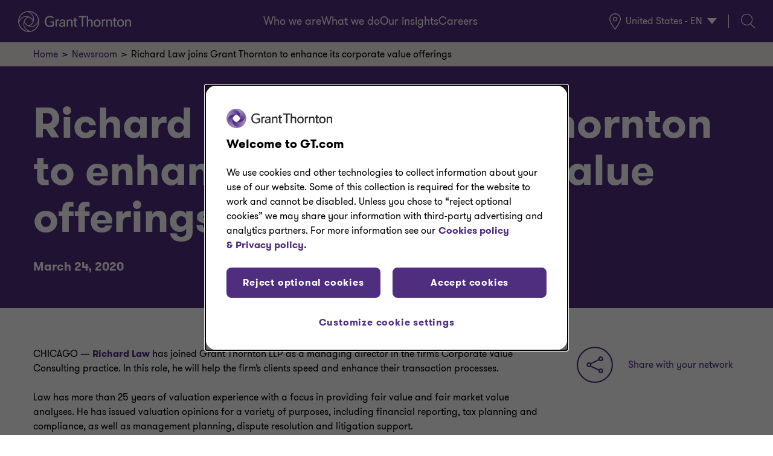

--- FILE ---
content_type: text/html;charset=utf-8
request_url: https://www.grantthornton.com/insights/press-releases/2020/march/richard-law-joins-gt-enhance-corporate-value-offerings
body_size: 26615
content:

<!DOCTYPE HTML>
<html lang="en">
    <head>
    <meta http-equiv="X-UA-Compatible" content="IE=edge"/>
    <meta charset="UTF-8"/>
    <meta http-equiv="content-type" content="text/html; charset=UTF-8"/>
    
    <meta property="og:type" content="article"/>
    <meta property="og:site_name" content="Grant Thornton"/>
    <meta property="og:title" content="Richard Law joins Grant Thornton to enhance its corporate value offerings | Grant Thornton"/>
    <meta property="og:url" content="https://www.grantthornton.com/insights/press-releases/2020/march/richard-law-joins-gt-enhance-corporate-value-offerings"/>
    <meta property="og:description" content="March 24, 2020 — Richard Law has joined Grant Thornton LLP as a managing director in the firm’s Corporate Value Consulting practice."/>
    <meta property="og:image"/>

    <!-- OneTrust Cookies Consent Notice start for grantthornton.com -->
    <meta name="content-page-ref" content="[base64]"/>
<script defer="defer" type="text/javascript" src="/.rum/@adobe/helix-rum-js@%5E2/dist/rum-standalone.js"></script>
<script type="text/javascript" src="https://cdn.cookielaw.org/consent/3d56b226-3134-4c76-838d-20226b19e8f6/OtAutoBlock.js"></script>
    <script src="https://cdn.cookielaw.org/scripttemplates/otSDKStub.js" type="text/javascript" charset="UTF-8" data-domain-script="3d56b226-3134-4c76-838d-20226b19e8f6"></script>
    <!-- OneTrust Cookies Consent Notice end for grantthornton.com -->
    <script type="text/javascript" src="https://assets.adobedtm.com/9c4ce07801b7/fcf97ab58f60/launch-746470a87320.min.js" async></script>
    
    <title>Richard Law joins Grant Thornton to enhance its corporate value offerings | Grant Thornton</title>
    <link rel="canonical" href="https://www.grantthornton.com/insights/press-releases/2020/march/richard-law-joins-gt-enhance-corporate-value-offerings"/>

    <meta name="keywords" content="press release;tax planning;compliance;management planning "/>
    <meta name="description" content="March 24, 2020 — Richard Law has joined Grant Thornton LLP as a managing director in the firm’s Corporate Value Consulting practice."/>
    <meta name="template" content="articlepage"/>
    <meta id="viewport" name="viewport" content="width=device-width, initial-scale=1.0"/>
    
    <meta name="google-site-verification" content="tra18KiYqvTdpeIB665K3lBXeoitdDD3ZDU6_GlW49w"/>
    
    <meta name="twitter:card" content="summary"/>
    
    
    
    
    
    
    
    
    
    
    <meta name="contentType" content="press-release"/>
    
    
    
    <meta name="campaign" content="not-applicable"/>
    
    
    
    <meta name="metaPublicationDate" content="2020-03-24T05:00:00+0000"/>
    
    

    
    

    
    

    
    
    
    <script src="//platform-api.sharethis.com/js/sharethis.js#property=&product=custom-share-buttons&source=platform" type='text/javascript' async='async'></script>
    <script async='async' src="//platform-api.sharethis.com/js/sharethis.js#property=670f6b8a6b6d7100193f3ead&product=custom-share-buttons&source=platform" type='text/javascript'></script>
    <script type="text/javascript">
            if ( !window.CQ_Analytics ) {
                window.CQ_Analytics = {};
            }
            if ( !CQ_Analytics.TestTarget ) {
                CQ_Analytics.TestTarget = {};
            }
            CQ_Analytics.TestTarget.clientCode = 'usgt';
            CQ_Analytics.TestTarget.currentPagePath = '\/content\/grantthornton\/language\u002Dmasters\/en\/insights\/press\u002Dreleases\/2020\/march\/richard\u002Dlaw\u002Djoins\u002Dgt\u002Denhance\u002Dcorporate\u002Dvalue\u002Dofferings';
        </script>
    <script src="/etc.clientlibs/cq/testandtarget/clientlibs/testandtarget/parameters.lc-775c9eb7ff4c48025fbe3d707bcf5f55-lc.min.js"></script>
<script src="/etc.clientlibs/clientlibs/granite/jquery.lc-7842899024219bcbdb5e72c946870b79-lc.min.js"></script>
<script src="/etc.clientlibs/cq/personalization/clientlib/personalization/integrations/commons.lc-5370019fd157d93202ac2d6f771f04b8-lc.min.js"></script>
<script src="/etc.clientlibs/cq/testandtarget/clientlibs/testandtarget/atjs-integration.lc-401aa9ea1dd109fe7762186a74ae6c2b-lc.min.js"></script>


    

    
    
    
<link rel="stylesheet" href="/etc.clientlibs/grantthornton-aem-base/clientlibs/clientlib-dependencies.lc-276f8a8d51aad9936a76bb68c139ad83-lc.min.css" type="text/css">
<link rel="stylesheet" href="/etc.clientlibs/grantthornton/clientlibs/clientlib-all.lc-8b63e92f3e532b2a940f55966f38da47-lc.min.css" type="text/css">





    

    

    
    <link rel="icon" sizes="192x192" href="/etc.clientlibs/grantthornton/clientlibs/clientlib-site/resources/icon-192x192.png"/>
    <link rel="apple-touch-icon" sizes="180x180" href="/etc.clientlibs/grantthornton/clientlibs/clientlib-site/resources/apple-touch-icon-180x180.png"/>
    <link rel="apple-touch-icon" sizes="167x167" href="/etc.clientlibs/grantthornton/clientlibs/clientlib-site/resources/apple-touch-icon-167x167.png"/>
    <link rel="apple-touch-icon" sizes="152x152" href="/etc.clientlibs/grantthornton/clientlibs/clientlib-site/resources/apple-touch-icon-152x152.png"/>
    <link rel="apple-touch-icon" sizes="120x120" href="/etc.clientlibs/grantthornton/clientlibs/clientlib-site/resources/apple-touch-icon-120x120.png"/>
    <meta name="msapplication-square310x310logo" content="/etc.clientlibs/grantthornton/clientlibs/clientlib-site/resources/icon-310x310.png"/>
    <meta name="msapplication-wide310x150logo" content="/etc.clientlibs/grantthornton/clientlibs/clientlib-site/resources/icon-310x150.png"/>
    <meta name="msapplication-square150x150logo" content="/etc.clientlibs/grantthornton/clientlibs/clientlib-site/resources/icon-150x150.png"/>
    <meta name="msapplication-square70x70logo" content="/etc.clientlibs/grantthornton/clientlibs/clientlib-site/resources/icon-70x70.png"/>

    
    <script>
          window.adobeDataLayer = window.adobeDataLayer || [];
          var pageDataLayerObject = JSON.parse("{\x22properties\x22:{\x22@type\x22:\x22grantthornton\u002Daem\u002Dbase\/components\/structure\/page\/blogarticlepage\x22,\x22repo:modifyDate\x22:\x222023\u002D04\u002D27T02:10:39Z\x22,\x22dc:title\x22:\x22Richard Law joins Grant Thornton to enhance its corporate value offerings\x22,\x22dc:description\x22:\x22March 24, 2020 — Richard Law has joined Grant Thornton LLP as a managing director in the firm’s Corporate Value Consulting practice.\x22,\x22xdm:template\x22:\x22\/conf\/grantthornton\/settings\/wcm\/templates\/articlepage\x22,\x22xdm:language\x22:\x22en\x22,\x22xdm:tags\x22:[],\x22repo:path\x22:\x22\/content\/grantthornton\/language\u002Dmasters\/en\/insights\/press\u002Dreleases\/2020\/march\/richard\u002Dlaw\u002Djoins\u002Dgt\u002Denhance\u002Dcorporate\u002Dvalue\u002Dofferings\x22,\x22canonicalUrl\x22:\x22https:\/\/www.grantthornton.com\/insights\/press\u002Dreleases\/2020\/march\/richard\u002Dlaw\u002Djoins\u002Dgt\u002Denhance\u002Dcorporate\u002Dvalue\u002Dofferings\x22,\x22pageName\x22:\x22richard law joins gt enhance corporate value offerings\x22,\x22pageType\x22:\x22articlepage\x22,\x22environment\x22:\x22local\x22,\x22siteSection\x22:\x22insights\x22,\x22siteSubsection1\x22:\x22press releases\x22,\x22siteSubsection2\x22:\x222020\x22,\x22siteSubsection3\x22:\x22march\x22,\x22siteSubsection4\x22:\x22richard law joins gt enhance corporate value offerings\x22,\x22publicationDate\x22:\x222020\u002D03\u002D24T05:00:00+0000\x22,\x22serviceLine\x22:[],\x22industry\x22:[],\x22eventType\x22:[],\x22eventLocation\x22:[],\x22officeLocation\x22:[],\x22businessTopic\x22:[],\x22contentType\x22:[\x22press\u002Drelease\x22],\x22people\x22:[],\x22solution\x22:[],\x22serviceOffering\x22:[],\x22time\x22:[],\x22role\x22:[],\x22personalizationAudience\x22:[],\x22campaign\x22:[\x22not\u002Dapplicable\x22],\x22pageRating\x22:[],\x22recommendedCategory\x22:[],\x22aemTags\x22:[\x2268_industry_test\u002Dindustries\x22,\x2266_industry_energy\x22,\x2277_industry_services\x22,\x221535_industry_financial\u002Dservices\x22,\x221536_industry_health\u002Dsciences\x22,\x2276_industry_private\u002Dequity\x22,\x2283_industry_hospitality\u002Dconstruction\u002D\x26\u002Dreal\u002Destate\x22,\x2272_industry_manufacturing\u002Dtransportation\u002D\x26\u002Ddistribution\x22,\x2274_industry_not\u002Dfor\u002Dprofit\u002D\x26\u002Dhigher\u002Deducation\x22,\x2279_industry_retail\u002D\x26\u002Dconsumer\u002Dbrands\x22,\x2280_industry_technology\u002Dmedia\u002D\x26\u002Dtelecommunications\x22,\x2264_industry_financial\u002Dservices_asset\u002Dmanagement\x22,\x2265_industry_financial\u002Dservices_banking\x22,\x2270_industry_financial\u002Dservices_insurance\x22,\x2267_industry_health\u002Dsciences_healthcare\x22,\x2271_industry_health\u002Dsciences_life\u002Dsciences\x22,\x2275_industry_not\u002Dfor\u002Dprofit\u002D\x26\u002Dhigher\u002Deducation_Governance\x22,\x2278_industry_hospitality\u002Dconstruction\u002D\x26\u002Dreal\u002Destate_construction\u002D\x26\u002Dreal\u002Destate\x22,\x2269_industry_hospitality\u002Dconstruction\u002D\x26\u002Dreal\u002Destate_hospitality\u002D\x26\u002Drestaurants\x22,\x2273_industry_technology\u002Dmedia\u002D\x26\u002Dtelecommunications_media\u002D\x26\u002Dentertainment\x22,\x2244_service\u002Dline_alyx\x22,\x2252_service\u002Dline_esg\x22,\x221_service\u002Dline_advisory\u002Dservices\x22,\x2231_service\u002Dline_tax\u002Dservices\x22,\x2243_service\u002Dline_alliances\x22,\x2253_service\u002Dline_audit\u002D\x26\u002Dassurance\u002Dservices\x22,\x2232_service\u002Dline_tax\u002Dservices_human\u002Dcapital\u002Dservices\x22,\x2233_service\u002Dline_tax\u002Dservices_international\u002Dtax\x22,\x2234_service\u002Dline_tax\u002Dservices_strategic\u002Dfederal\u002Dtax\x22,\x2236_service\u002Dline_tax\u002Dservices_private\u002Dwealth\u002Dservices\x22,\x2238_service\u002Dline_tax\u002Dservices_private\u002Dclient\u002Dservices\x22,\x2241_service\u002Dline_tax\u002Dservices_rightsourcing\x22,\x221554_service\u002Dline_tax\u002Dservices_federal\u002Dtax\x22,\x2242_service\u002Dline_tax\u002Dservices_tax\u002Dtechnology\u002D\x26\u002Dtransformation\x22,\x2235_service\u002Dline_tax\u002Dservices_state\u002Dand\u002Dlocal\u002Dtax\x22],\x22recommendedArticleLinks\x22:[],\x22recommendedArticleNames\x22:[\x22Evaluating and correcting errors in previously  issued financial statements\x22,\x22Hedge accounting improvements \x22,\x22Effective dates of FASB ASUs\x22],\x22highValuePage\x22:\x22false\x22,\x22recommendedArticleContentType\x22:[\x22newsletter\x22,\x22newsletter\x22,\x22comment letter\x22],\x22ipsHidden\x22:[]}}");
          (function() {
            function getLocalTimestamp() {
                var now = new Date();
                var year = now.getFullYear();
                var month = ("0" + (now.getMonth() + 1)).slice(-2);
                var day = ("0" + now.getDate()).slice(-2);
                var hour = ("0" + now.getHours()).slice(-2);
                var min = ("0" + now.getMinutes()).slice(-2);
                var sec = ("0" + now.getSeconds()).slice(-2);
                return year + "-" + month + "-" + day + "T" + hour + ":" + min + ":" + sec;
            }

            pageDataLayerObject["properties"]["localTimestamp"] = getLocalTimestamp();
            adobeDataLayer.push({
              page: pageDataLayerObject,
              event:'cmp:show',
              eventInfo: {
                  path: 'page.properties'
              }
          });
        })();
     </script>

    

</head>
    <body class="articlepage blogarticlepage basepage basicpage" id="page-6aeb8ddef6" data-cmp-data-layer-enabled>
        
        
        
            <nav aria-label="Skip Navigation Links">
                <a id="skip-nav" class="basepage__skip-nav" href="#main-content">
                    Skip Navigation
                </a>
                <a id="skip-to-footer" class="basepage__skip-nav" href="#footer-content">
                    Skip to Footer
                </a>
            </nav>
            
<div class="root responsivegrid">


<div class="aem-Grid aem-Grid--12 aem-Grid--default--12 ">
    
    <div class="experiencefragment aem-GridColumn aem-GridColumn--default--12">
<div id="experiencefragment-f983088375" class="cmp-experiencefragment cmp-experiencefragment--header" data-cmp-data-layer="{&#34;experiencefragment-f983088375&#34;:{&#34;@type&#34;:&#34;grantthornton-aem-base/components/content/experiencefragment&#34;}}">

    



<div class="xf-content-height">
    <div class="root responsivegrid">


<div class="aem-Grid aem-Grid--12 aem-Grid--default--12 ">
    
    <globalHeader class="global-header aem-GridColumn aem-GridColumn--default--12">
<!-- edit mode style -->




<div class="cmp-global-header" id="global-header-1455e73964" data-cmp-data-layer="{&#34;global-header-1455e73964&#34;:{&#34;@type&#34;:&#34;grantthornton-aem-base/components/structure/global-header&#34;,&#34;repo:modifyDate&#34;:&#34;2026-01-23T05:31:37Z&#34;}}" data-menu-showing="none">
    <div class="cmp-global-header__navbar">
        <div class="cmp-global-header__logo">
            <a href="/" title="Grant Thornton">
                <img alt="Grant Thornton" class="desktop-logo" src="/content/experience-fragments/grantthornton/language-masters/en/common/header/master/_jcr_content/root/global_header/image.coreimg.svg/1769146297503/gt-logo-outline-white.svg"/>
                <img alt="Grant Thornton" class="mobile-logo" src="/content/experience-fragments/grantthornton/language-masters/en/common/header/master/_jcr_content/root/global_header/imageMobile.coreimg.svg/1769146297503/gt-logo-outline-white.svg"/>
            </a>
        </div>

        
    <div class="cmp-global-header__icons-container mobile-icons">
        <button id="cmp-global-header__hamburgerBtn" class="hamburger-wrapper" aria-expanded="false" aria-label="Click to open menu">
            <i class="mobile-nav-icon icon-hamburger" aria-hidden="true"></i>
        </button>

        <a class="cmp-global-header__search" href="/search">
            <i class="icon-search"></i>
            <p class="sr-only">Search</p>
        </a>
    </div>

    </div>

    
    <div class="cmp-global-header__nav">
        <nav aria-label="Primary">
            <div class="cmp-global-header__nav-items-container">

                <div class="cmp-global-header__nav-item">
                    <div class="cmp-mega-navigation-two" itemscope itemtype="https://schema.org/SiteNavigationElement" data-cmp-data-layer="{&#34;mega-navigation-two-8726038034&#34;:{&#34;@type&#34;:&#34;grantthornton-aem-base/components/content/mega-navigation-two&#34;,&#34;repo:modifyDate&#34;:&#34;2026-02-03T15:02:03Z&#34;}}" id="mega-navigation-two-8726038034" data-path="/content/grantthornton/language-masters/en/insights/press-releases/2020/march/richard-law-joins-gt-enhance-corporate-value-offerings">

    
    <!-- top-level menubar -->
    <ul class="megaNavigation-ul-first" role="menubar" aria-label="Main site navigation">

        <li data-number-of-children="4" class="megaNavigation-li-first" role="none">
            <!-- top-level menu button / link -->
            <a class="megaNavigation-link megaNavigation-a-first" href="#" tabindex="0" role="menuitem" aria-haspopup="true" aria-expanded="false" aria-controls="menu--51323b19d1">
                Who we are
                <i class="icon-down-chevron" aria-hidden="true"></i>
                <i class="icon-up-chevron" aria-hidden="true"></i>
            </a>

            <!-- submenu container controlled by the top-level menuitem -->
            <div id="menu--51323b19d1" class="megaNavigation-div" role="menu" aria-hidden="true">
                <!-- second-level list: treat as presentation for layout OR role=none so role stays on the items -->
                <ul class="megaNavigation-ul-second">
                    <!-- each second-level item -->
                    <li class="megaNavigation-li-second" role="none">
                        <div class="container">
                            <!-- button opens the second-level submenu -->
                            <button class="megaNavigation-link megaNavigation-button-second" type="button" role="menuitem" aria-haspopup="true" aria-expanded="false" aria-controls="submenu--8434039498" aria-label="Expand About Grant Thornton submenu">

                                <span class="button-text">About Grant Thornton</span>
                                <i class="icon-down-chevron" aria-hidden="true"></i>
                                <i class="icon-up-chevron" aria-hidden="true"></i>
                            </button>


                            <img src="/content/experience-fragments/grantthornton/language-masters/en/common/header/master/_jcr_content/root/global_header/navigation/chevronImage.coreimg.svg/1770130923327/text-right-arrow-white-1.svg" alt="Right arrow icon" class="chevron-icon" aria-hidden="true"/>
                        </div>

                        <!-- third-level submenu -->
                        <div id="submenu--8434039498" class="megaNavigation-div-second" role="menu" aria-hidden="true">
                            <ul class="megaNavigation-ul-third">
                                <li class="megaNavigation-li-third" role="none">
                                    <a class="megaNavigation-link megaNavigation-a-third" href="/about-us" target="_self" role="menuitem" aria-label="About Grant Thornton">
                                        About Grant Thornton
                                    </a>
                                </li>
                            
                                <li class="megaNavigation-li-third" role="none">
                                    <a class="megaNavigation-link megaNavigation-a-third" href="/about-us/csr/purple-paladins" target="_self" role="menuitem" aria-label="Community impact">
                                        Community impact
                                    </a>
                                </li>
                            
                                <li class="megaNavigation-li-third" role="none">
                                    <a class="megaNavigation-link megaNavigation-a-third" href="/about-us/csr/grant-thornton-2024-esg-report" target="_self" role="menuitem" aria-label="Corporate social responsibility">
                                        Corporate social responsibility
                                    </a>
                                </li>
                            
                                <li class="megaNavigation-li-third" role="none">
                                    <a class="megaNavigation-link megaNavigation-a-third" href="/about-us/sponsorships/golf" target="_self" role="menuitem" aria-label="Golf and PGA Tour">
                                        Golf and PGA Tour
                                    </a>
                                </li>
                            
                                <li class="megaNavigation-li-third" role="none">
                                    <a class="megaNavigation-link megaNavigation-a-third" href="/about-us/our-people" target="_self" role="menuitem" aria-label="Leadership">
                                        Leadership
                                    </a>
                                </li>
                            </ul>
                        </div>
                    </li>
                
                    <!-- each second-level item -->
                    <li class="megaNavigation-li-second" role="none">
                        <div class="container">
                            <!-- button opens the second-level submenu -->
                            <button class="megaNavigation-link megaNavigation-button-second" type="button" data-href="/content/grantthornton/language-masters/en/people" data-target="_self" role="menuitem" aria-haspopup="true" aria-expanded="false" aria-controls="submenu--2b51b6a63d" aria-label="Expand People submenu">

                                <span class="button-text">People</span>
                                <i class="icon-down-chevron" aria-hidden="true"></i>
                                <i class="icon-up-chevron" aria-hidden="true"></i>
                            </button>


                            <img src="/content/experience-fragments/grantthornton/language-masters/en/common/header/master/_jcr_content/root/global_header/navigation/chevronImage.coreimg.svg/1770130923327/text-right-arrow-white-1.svg" alt="Right arrow icon" class="chevron-icon" aria-hidden="true"/>
                        </div>

                        <!-- third-level submenu -->
                        <div id="submenu--2b51b6a63d" class="megaNavigation-div-second" role="menu" aria-hidden="true">
                            
                        </div>
                    </li>
                
                    <!-- each second-level item -->
                    <li class="megaNavigation-li-second" role="none">
                        <div class="container">
                            <!-- button opens the second-level submenu -->
                            <button class="megaNavigation-link megaNavigation-button-second" type="button" data-href="/content/grantthornton/language-masters/en/offices" data-target="_self" role="menuitem" aria-haspopup="true" aria-expanded="false" aria-controls="submenu--98ef8d5947" aria-label="Expand Offices submenu">

                                <span class="button-text">Offices</span>
                                <i class="icon-down-chevron" aria-hidden="true"></i>
                                <i class="icon-up-chevron" aria-hidden="true"></i>
                            </button>


                            <img src="/content/experience-fragments/grantthornton/language-masters/en/common/header/master/_jcr_content/root/global_header/navigation/chevronImage.coreimg.svg/1770130923327/text-right-arrow-white-1.svg" alt="Right arrow icon" class="chevron-icon" aria-hidden="true"/>
                        </div>

                        <!-- third-level submenu -->
                        <div id="submenu--98ef8d5947" class="megaNavigation-div-second" role="menu" aria-hidden="true">
                            
                        </div>
                    </li>
                
                    <!-- each second-level item -->
                    <li class="megaNavigation-li-second" role="none">
                        <div class="container">
                            <!-- button opens the second-level submenu -->
                            <button class="megaNavigation-link megaNavigation-button-second" type="button" data-href="/content/grantthornton/language-masters/en/newsroom" data-target="_self" role="menuitem" aria-haspopup="true" aria-expanded="false" aria-controls="submenu--a3cccda1bb" aria-label="Expand Newsroom submenu">

                                <span class="button-text">Newsroom</span>
                                <i class="icon-down-chevron" aria-hidden="true"></i>
                                <i class="icon-up-chevron" aria-hidden="true"></i>
                            </button>


                            <img src="/content/experience-fragments/grantthornton/language-masters/en/common/header/master/_jcr_content/root/global_header/navigation/chevronImage.coreimg.svg/1770130923327/text-right-arrow-white-1.svg" alt="Right arrow icon" class="chevron-icon" aria-hidden="true"/>
                        </div>

                        <!-- third-level submenu -->
                        <div id="submenu--a3cccda1bb" class="megaNavigation-div-second" role="menu" aria-hidden="true">
                            
                        </div>
                    </li>
                </ul>

                <div class="separator" aria-hidden="true"></div>

                <ul class="megaNavigation-common-links desktop" role="group" aria-label="Common links">
                    <li data-cmp-clickable data-cmp-data-layer="{&#34;-1f52a96170&#34;:{&#34;@type&#34;:&#34;nt:unstructured&#34;,&#34;dc:title&#34;:&#34;Request a meeting&#34;,&#34;xdm:linkURL&#34;:&#34;/content/grantthornton/language-masters/en/request-a-meeting&#34;}}" class="megaNavigation-common-link" role="none">
                        <a class="megaNavigation-link" href="/request-a-meeting" target="_self" role="menuitem">
                            Request a meeting
                        </a>
                    </li>
                
                    <li data-cmp-clickable data-cmp-data-layer="{&#34;-8cc0906da8&#34;:{&#34;@type&#34;:&#34;nt:unstructured&#34;,&#34;dc:title&#34;:&#34;Submit RFP&#34;,&#34;xdm:linkURL&#34;:&#34;/content/grantthornton/language-masters/en/rfp&#34;}}" class="megaNavigation-common-link" role="none">
                        <a class="megaNavigation-link" href="/rfp" target="_self" role="menuitem">
                            Submit RFP
                        </a>
                    </li>
                
                    <li data-cmp-clickable data-cmp-data-layer="{&#34;-ab25ab18aa&#34;:{&#34;@type&#34;:&#34;nt:unstructured&#34;,&#34;dc:title&#34;:&#34;Contact us&#34;,&#34;xdm:linkURL&#34;:&#34;/content/grantthornton/language-masters/en/contact-us&#34;}}" class="megaNavigation-common-link" role="none">
                        <a class="megaNavigation-link" href="/contact-us" target="_self" role="menuitem">
                            Contact us
                        </a>
                    </li>
                
                    <li data-cmp-clickable data-cmp-data-layer="{&#34;-3ce82fb68e&#34;:{&#34;@type&#34;:&#34;nt:unstructured&#34;,&#34;dc:title&#34;:&#34;Subscription preference center&#34;,&#34;xdm:linkURL&#34;:&#34;/content/grantthornton/language-masters/en/profile-management/subscription-form&#34;}}" class="megaNavigation-common-link" role="none">
                        <a class="megaNavigation-link" href="/profile-management/subscription-form" target="_self" role="menuitem">
                            Subscription preference center
                        </a>
                    </li>
                </ul>
            </div>
        </li>
    

        <li data-number-of-children="5" class="megaNavigation-li-first" role="none">
            <!-- top-level menu button / link -->
            <a class="megaNavigation-link megaNavigation-a-first" href="#" tabindex="0" role="menuitem" aria-haspopup="true" aria-expanded="false" aria-controls="menu--2e61e96821">
                What we do
                <i class="icon-down-chevron" aria-hidden="true"></i>
                <i class="icon-up-chevron" aria-hidden="true"></i>
            </a>

            <!-- submenu container controlled by the top-level menuitem -->
            <div id="menu--2e61e96821" class="megaNavigation-div" role="menu" aria-hidden="true">
                <!-- second-level list: treat as presentation for layout OR role=none so role stays on the items -->
                <ul class="megaNavigation-ul-second">
                    <!-- each second-level item -->
                    <li class="megaNavigation-li-second" role="none">
                        <div class="container">
                            <!-- button opens the second-level submenu -->
                            <button class="megaNavigation-link megaNavigation-button-second" type="button" role="menuitem" aria-haspopup="true" aria-expanded="false" aria-controls="submenu--00d292bbe1" aria-label="Expand Advisory submenu">

                                <span class="button-text">Advisory</span>
                                <i class="icon-down-chevron" aria-hidden="true"></i>
                                <i class="icon-up-chevron" aria-hidden="true"></i>
                            </button>


                            <img src="/content/experience-fragments/grantthornton/language-masters/en/common/header/master/_jcr_content/root/global_header/navigation/chevronImage.coreimg.svg/1770130923327/text-right-arrow-white-1.svg" alt="Right arrow icon" class="chevron-icon" aria-hidden="true"/>
                        </div>

                        <!-- third-level submenu -->
                        <div id="submenu--00d292bbe1" class="megaNavigation-div-second" role="menu" aria-hidden="true">
                            <ul class="megaNavigation-ul-third">
                                <li class="megaNavigation-li-third" role="none">
                                    <a class="megaNavigation-link megaNavigation-a-third" href="/services/advisory-services" target="_self" role="menuitem" aria-label="Advisory Services">
                                        Advisory Services
                                    </a>
                                </li>
                            
                                <li class="megaNavigation-li-third" role="none">
                                    <a class="megaNavigation-link megaNavigation-a-third" href="/services/advisory-services/cfo-advisory" target="_self" role="menuitem" aria-label="CFO Advisory">
                                        CFO Advisory
                                    </a>
                                </li>
                            
                                <li class="megaNavigation-li-third" role="none">
                                    <a class="megaNavigation-link megaNavigation-a-third" href="/services/advisory-services/business-consulting" target="_self" role="menuitem" aria-label="Business Consulting">
                                        Business Consulting
                                    </a>
                                </li>
                            
                                <li class="megaNavigation-li-third" role="none">
                                    <a class="megaNavigation-link megaNavigation-a-third" href="/services/advisory-services/outsourcing" target="_self" role="menuitem" aria-label="Outsourcing">
                                        Outsourcing
                                    </a>
                                </li>
                            
                                <li class="megaNavigation-li-third" role="none">
                                    <a class="megaNavigation-link megaNavigation-a-third" href="/services/advisory-services/risk-advisory" target="_self" role="menuitem" aria-label="Risk advisory">
                                        Risk advisory
                                    </a>
                                </li>
                            
                                <li class="megaNavigation-li-third" role="none">
                                    <a class="megaNavigation-link megaNavigation-a-third" href="/services/advisory-services/technology-modernization" target="_self" role="menuitem" aria-label="Technology Modernization">
                                        Technology Modernization
                                    </a>
                                </li>
                            
                                <li class="megaNavigation-li-third" role="none">
                                    <a class="megaNavigation-link megaNavigation-a-third" href="/services/advisory-services/transaction-advisory" target="_self" role="menuitem" aria-label="Transaction Advisory">
                                        Transaction Advisory
                                    </a>
                                </li>
                            </ul>
                        </div>
                    </li>
                
                    <!-- each second-level item -->
                    <li class="megaNavigation-li-second" role="none">
                        <div class="container">
                            <!-- button opens the second-level submenu -->
                            <button class="megaNavigation-link megaNavigation-button-second" type="button" role="menuitem" aria-haspopup="true" aria-expanded="false" aria-controls="submenu--e0049689fe" aria-label="Expand Audit &amp; Assurance submenu">

                                <span class="button-text">Audit &amp; Assurance</span>
                                <i class="icon-down-chevron" aria-hidden="true"></i>
                                <i class="icon-up-chevron" aria-hidden="true"></i>
                            </button>


                            <img src="/content/experience-fragments/grantthornton/language-masters/en/common/header/master/_jcr_content/root/global_header/navigation/chevronImage.coreimg.svg/1770130923327/text-right-arrow-white-1.svg" alt="Right arrow icon" class="chevron-icon" aria-hidden="true"/>
                        </div>

                        <!-- third-level submenu -->
                        <div id="submenu--e0049689fe" class="megaNavigation-div-second" role="menu" aria-hidden="true">
                            <ul class="megaNavigation-ul-third">
                                <li class="megaNavigation-li-third" role="none">
                                    <a class="megaNavigation-link megaNavigation-a-third" href="/services/audit-and-assurance-services" target="_self" role="menuitem" aria-label="Audit &amp; Assurance Services">
                                        Audit &amp; Assurance Services
                                    </a>
                                </li>
                            
                                <li class="megaNavigation-li-third" role="none">
                                    <a class="megaNavigation-link megaNavigation-a-third" href="/services/audit-and-assurance-services/digital-audit" target="_self" role="menuitem" aria-label="Digital Assets">
                                        Digital Assets
                                    </a>
                                </li>
                            
                                <li class="megaNavigation-li-third" role="none">
                                    <a class="megaNavigation-link megaNavigation-a-third" href="/services/audit-and-assurance-services/employee-benefit-plan-audits" target="_self" role="menuitem" aria-label="Employee Benefit Plans">
                                        Employee Benefit Plans
                                    </a>
                                </li>
                            
                                <li class="megaNavigation-li-third" role="none">
                                    <a class="megaNavigation-link megaNavigation-a-third" href="/services/esg" target="_self" role="menuitem" aria-label="ESG">
                                        ESG
                                    </a>
                                </li>
                            
                                <li class="megaNavigation-li-third" role="none">
                                    <a class="megaNavigation-link megaNavigation-a-third" href="/services/audit-and-assurance-services/financial-statement-audit" target="_self" role="menuitem" aria-label="Financial Statement Audit">
                                        Financial Statement Audit
                                    </a>
                                </li>
                            
                                <li class="megaNavigation-li-third" role="none">
                                    <a class="megaNavigation-link megaNavigation-a-third" href="/services/audit-and-assurance-services/accessing-capital-markets" target="_self" role="menuitem" aria-label="Accessing Capital Markets">
                                        Accessing Capital Markets
                                    </a>
                                </li>
                            
                                <li class="megaNavigation-li-third" role="none">
                                    <a class="megaNavigation-link megaNavigation-a-third" href="/services/audit-and-assurance-services/strategic-assurance-and-soc" target="_self" role="menuitem" aria-label="Strategic Assurance &amp; SOC Services">
                                        Strategic Assurance &amp; SOC Services
                                    </a>
                                </li>
                            </ul>
                        </div>
                    </li>
                
                    <!-- each second-level item -->
                    <li class="megaNavigation-li-second" role="none">
                        <div class="container">
                            <!-- button opens the second-level submenu -->
                            <button class="megaNavigation-link megaNavigation-button-second" type="button" role="menuitem" aria-haspopup="true" aria-expanded="false" aria-controls="submenu--e18748ab47" aria-label="Expand Tax submenu">

                                <span class="button-text">Tax</span>
                                <i class="icon-down-chevron" aria-hidden="true"></i>
                                <i class="icon-up-chevron" aria-hidden="true"></i>
                            </button>


                            <img src="/content/experience-fragments/grantthornton/language-masters/en/common/header/master/_jcr_content/root/global_header/navigation/chevronImage.coreimg.svg/1770130923327/text-right-arrow-white-1.svg" alt="Right arrow icon" class="chevron-icon" aria-hidden="true"/>
                        </div>

                        <!-- third-level submenu -->
                        <div id="submenu--e18748ab47" class="megaNavigation-div-second" role="menu" aria-hidden="true">
                            <ul class="megaNavigation-ul-third">
                                <li class="megaNavigation-li-third" role="none">
                                    <a class="megaNavigation-link megaNavigation-a-third" href="/services/tax-services" target="_self" role="menuitem" aria-label=" Tax Services">
                                         Tax Services
                                    </a>
                                </li>
                            
                                <li class="megaNavigation-li-third" role="none">
                                    <a class="megaNavigation-link megaNavigation-a-third" href="/services/tax-services/federal-tax-services" target="_self" role="menuitem" aria-label="Federal Tax">
                                        Federal Tax
                                    </a>
                                </li>
                            
                                <li class="megaNavigation-li-third" role="none">
                                    <a class="megaNavigation-link megaNavigation-a-third" href="/services/tax-services/state-and-local-tax" target="_self" role="menuitem" aria-label="State and Local Tax">
                                        State and Local Tax
                                    </a>
                                </li>
                            
                                <li class="megaNavigation-li-third" role="none">
                                    <a class="megaNavigation-link megaNavigation-a-third" href="/services/tax-services/international-tax" target="_self" role="menuitem" aria-label="International Tax">
                                        International Tax
                                    </a>
                                </li>
                            
                                <li class="megaNavigation-li-third" role="none">
                                    <a class="megaNavigation-link megaNavigation-a-third" href="/services/tax-services/tax-technology-and-transformation" target="_self" role="menuitem" aria-label="Tax Technology &amp; Transformation">
                                        Tax Technology &amp; Transformation
                                    </a>
                                </li>
                            
                                <li class="megaNavigation-li-third" role="none">
                                    <a class="megaNavigation-link megaNavigation-a-third" href="/services/tax-services/human-capital-services" target="_self" role="menuitem" aria-label="Human Capital Services">
                                        Human Capital Services
                                    </a>
                                </li>
                            
                                <li class="megaNavigation-li-third" role="none">
                                    <a class="megaNavigation-link megaNavigation-a-third" href="/services/tax-services/private-wealth-services" target="_self" role="menuitem" aria-label="Private Wealth Services">
                                        Private Wealth Services
                                    </a>
                                </li>
                            </ul>
                        </div>
                    </li>
                
                    <!-- each second-level item -->
                    <li class="megaNavigation-li-second" role="none">
                        <div class="container">
                            <!-- button opens the second-level submenu -->
                            <button class="megaNavigation-link megaNavigation-button-second" type="button" role="menuitem" aria-haspopup="true" aria-expanded="false" aria-controls="submenu--e8041822dc" aria-label="Expand Industry submenu">

                                <span class="button-text">Industry</span>
                                <i class="icon-down-chevron" aria-hidden="true"></i>
                                <i class="icon-up-chevron" aria-hidden="true"></i>
                            </button>


                            <img src="/content/experience-fragments/grantthornton/language-masters/en/common/header/master/_jcr_content/root/global_header/navigation/chevronImage.coreimg.svg/1770130923327/text-right-arrow-white-1.svg" alt="Right arrow icon" class="chevron-icon" aria-hidden="true"/>
                        </div>

                        <!-- third-level submenu -->
                        <div id="submenu--e8041822dc" class="megaNavigation-div-second" role="menu" aria-hidden="true">
                            <ul class="megaNavigation-ul-third">
                                <li class="megaNavigation-li-third" role="none">
                                    <a class="megaNavigation-link megaNavigation-a-third" href="/industries/energy" target="_self" role="menuitem" aria-label="Energy">
                                        Energy
                                    </a>
                                </li>
                            
                                <li class="megaNavigation-li-third" role="none">
                                    <a class="megaNavigation-link megaNavigation-a-third" href="/industries/financial-services" target="_self" role="menuitem" aria-label="Financial Services">
                                        Financial Services
                                    </a>
                                </li>
                            
                                <li class="megaNavigation-li-third" role="none">
                                    <a class="megaNavigation-link megaNavigation-a-third" href="/industries/health-sciences" target="_self" role="menuitem" aria-label="Health Sciences">
                                        Health Sciences
                                    </a>
                                </li>
                            
                                <li class="megaNavigation-li-third" role="none">
                                    <a class="megaNavigation-link megaNavigation-a-third" href="/industries/hospitality-construction-and-real-estate" target="_self" role="menuitem" aria-label="Hospitality, Construction &amp; Real Estate">
                                        Hospitality, Construction &amp; Real Estate
                                    </a>
                                </li>
                            
                                <li class="megaNavigation-li-third" role="none">
                                    <a class="megaNavigation-link megaNavigation-a-third" href="/industries/manufacturing-transportation-and-distribution" target="_self" role="menuitem" aria-label="Manufacturing, Transportation &amp; Distribution">
                                        Manufacturing, Transportation &amp; Distribution
                                    </a>
                                </li>
                            
                                <li class="megaNavigation-li-third" role="none">
                                    <a class="megaNavigation-link megaNavigation-a-third" href="/industries/nfp-higher-education" target="_self" role="menuitem" aria-label="Not-for-Profit &amp; Higher Education">
                                        Not-for-Profit &amp; Higher Education
                                    </a>
                                </li>
                            
                                <li class="megaNavigation-li-third" role="none">
                                    <a class="megaNavigation-link megaNavigation-a-third" href="/industries/private-equity" target="_self" role="menuitem" aria-label="Private Equity">
                                        Private Equity
                                    </a>
                                </li>
                            
                                <li class="megaNavigation-li-third" role="none">
                                    <a class="megaNavigation-link megaNavigation-a-third" href="/industries/retail-consumer-brands" target="_self" role="menuitem" aria-label="Retail &amp; Consumer Brands">
                                        Retail &amp; Consumer Brands
                                    </a>
                                </li>
                            
                                <li class="megaNavigation-li-third" role="none">
                                    <a class="megaNavigation-link megaNavigation-a-third" href="/industries/services" target="_self" role="menuitem" aria-label="Services">
                                        Services
                                    </a>
                                </li>
                            
                                <li class="megaNavigation-li-third" role="none">
                                    <a class="megaNavigation-link megaNavigation-a-third" href="/industries/technology-media-and-telecom" target="_self" role="menuitem" aria-label="Technology, Media &amp; Telecommunications">
                                        Technology, Media &amp; Telecommunications
                                    </a>
                                </li>
                            </ul>
                        </div>
                    </li>
                
                    <!-- each second-level item -->
                    <li class="megaNavigation-li-second" role="none">
                        <div class="container">
                            <!-- button opens the second-level submenu -->
                            <button class="megaNavigation-link megaNavigation-button-second" type="button" role="menuitem" aria-haspopup="true" aria-expanded="false" aria-controls="submenu--a1cfbe3acf" aria-label="Expand Alliances  submenu">

                                <span class="button-text">Alliances </span>
                                <i class="icon-down-chevron" aria-hidden="true"></i>
                                <i class="icon-up-chevron" aria-hidden="true"></i>
                            </button>


                            <img src="/content/experience-fragments/grantthornton/language-masters/en/common/header/master/_jcr_content/root/global_header/navigation/chevronImage.coreimg.svg/1770130923327/text-right-arrow-white-1.svg" alt="Right arrow icon" class="chevron-icon" aria-hidden="true"/>
                        </div>

                        <!-- third-level submenu -->
                        <div id="submenu--a1cfbe3acf" class="megaNavigation-div-second" role="menu" aria-hidden="true">
                            <ul class="megaNavigation-ul-third">
                                <li class="megaNavigation-li-third" role="none">
                                    <a class="megaNavigation-link megaNavigation-a-third" href="/services/alliances" target="_self" role="menuitem" aria-label="Alliances">
                                        Alliances
                                    </a>
                                </li>
                            
                                <li class="megaNavigation-li-third" role="none">
                                    <a class="megaNavigation-link megaNavigation-a-third" href="/services/alliances/anaplan" target="_self" role="menuitem" aria-label="Anaplan">
                                        Anaplan
                                    </a>
                                </li>
                            
                                <li class="megaNavigation-li-third" role="none">
                                    <a class="megaNavigation-link megaNavigation-a-third" href="/services/alliances/avalara" target="_self" role="menuitem" aria-label="Avalara">
                                        Avalara
                                    </a>
                                </li>
                            
                                <li class="megaNavigation-li-third" role="none">
                                    <a class="megaNavigation-link megaNavigation-a-third" href="/services/alliances/domo" target="_self" role="menuitem" aria-label="Domo">
                                        Domo
                                    </a>
                                </li>
                            
                                <li class="megaNavigation-li-third" role="none">
                                    <a class="megaNavigation-link megaNavigation-a-third" href="/insights/capabilities/technology-alliance/detect-and-respond-to-data-threats-with-exabeam" target="_self" role="menuitem" aria-label="Exabeam">
                                        Exabeam
                                    </a>
                                </li>
                            
                                <li class="megaNavigation-li-third" role="none">
                                    <a class="megaNavigation-link megaNavigation-a-third" href="/services/alliances/microsoft" target="_self" role="menuitem" aria-label="Microsoft">
                                        Microsoft
                                    </a>
                                </li>
                            
                                <li class="megaNavigation-li-third" role="none">
                                    <a class="megaNavigation-link megaNavigation-a-third" href="/services/alliances/onestream" target="_self" role="menuitem" aria-label="OneStream">
                                        OneStream
                                    </a>
                                </li>
                            
                                <li class="megaNavigation-li-third" role="none">
                                    <a class="megaNavigation-link megaNavigation-a-third" href="/services/alliances/onetrust" target="_self" role="menuitem" aria-label="OneTrust">
                                        OneTrust
                                    </a>
                                </li>
                            
                                <li class="megaNavigation-li-third" role="none">
                                    <a class="megaNavigation-link megaNavigation-a-third" href="/services/alliances/oracle" target="_self" role="menuitem" aria-label="Oracle">
                                        Oracle
                                    </a>
                                </li>
                            
                                <li class="megaNavigation-li-third" role="none">
                                    <a class="megaNavigation-link megaNavigation-a-third" href="/services/alliances/jdedwards" target="_self" role="menuitem" aria-label="Oracle JD Edwards">
                                        Oracle JD Edwards
                                    </a>
                                </li>
                            
                                <li class="megaNavigation-li-third" role="none">
                                    <a class="megaNavigation-link megaNavigation-a-third" href="/services/alliances/netsuite" target="_self" role="menuitem" aria-label="Oracle NetSuite">
                                        Oracle NetSuite
                                    </a>
                                </li>
                            
                                <li class="megaNavigation-li-third" role="none">
                                    <a class="megaNavigation-link megaNavigation-a-third" href="/services/alliances/saviynt" target="_self" role="menuitem" aria-label="Saviynt">
                                        Saviynt
                                    </a>
                                </li>
                            
                                <li class="megaNavigation-li-third" role="none">
                                    <a class="megaNavigation-link megaNavigation-a-third" href="/services/alliances/servicenow" target="_self" role="menuitem" aria-label="ServiceNow">
                                        ServiceNow
                                    </a>
                                </li>
                            
                                <li class="megaNavigation-li-third" role="none">
                                    <a class="megaNavigation-link megaNavigation-a-third" href="/services/alliances/onesource" target="_self" role="menuitem" aria-label="Onesource">
                                        Onesource
                                    </a>
                                </li>
                            
                                <li class="megaNavigation-li-third" role="none">
                                    <a class="megaNavigation-link megaNavigation-a-third" href="/services/alliances/uipath" target="_self" role="menuitem" aria-label="UiPath">
                                        UiPath
                                    </a>
                                </li>
                            
                                <li class="megaNavigation-li-third" role="none">
                                    <a class="megaNavigation-link megaNavigation-a-third" href="/services/alliances/vertex" target="_self" role="menuitem" aria-label="Vertex">
                                        Vertex
                                    </a>
                                </li>
                            
                                <li class="megaNavigation-li-third" role="none">
                                    <a class="megaNavigation-link megaNavigation-a-third" href="/services/alliances/workday" target="_self" role="menuitem" aria-label="Workday">
                                        Workday
                                    </a>
                                </li>
                            </ul>
                        </div>
                    </li>
                </ul>

                <div class="separator" aria-hidden="true"></div>

                <ul class="megaNavigation-common-links desktop" role="group" aria-label="Common links">
                    <li data-cmp-clickable data-cmp-data-layer="{&#34;-1f52a96170&#34;:{&#34;@type&#34;:&#34;nt:unstructured&#34;,&#34;dc:title&#34;:&#34;Request a meeting&#34;,&#34;xdm:linkURL&#34;:&#34;/content/grantthornton/language-masters/en/request-a-meeting&#34;}}" class="megaNavigation-common-link" role="none">
                        <a class="megaNavigation-link" href="/request-a-meeting" target="_self" role="menuitem">
                            Request a meeting
                        </a>
                    </li>
                
                    <li data-cmp-clickable data-cmp-data-layer="{&#34;-8cc0906da8&#34;:{&#34;@type&#34;:&#34;nt:unstructured&#34;,&#34;dc:title&#34;:&#34;Submit RFP&#34;,&#34;xdm:linkURL&#34;:&#34;/content/grantthornton/language-masters/en/rfp&#34;}}" class="megaNavigation-common-link" role="none">
                        <a class="megaNavigation-link" href="/rfp" target="_self" role="menuitem">
                            Submit RFP
                        </a>
                    </li>
                
                    <li data-cmp-clickable data-cmp-data-layer="{&#34;-ab25ab18aa&#34;:{&#34;@type&#34;:&#34;nt:unstructured&#34;,&#34;dc:title&#34;:&#34;Contact us&#34;,&#34;xdm:linkURL&#34;:&#34;/content/grantthornton/language-masters/en/contact-us&#34;}}" class="megaNavigation-common-link" role="none">
                        <a class="megaNavigation-link" href="/contact-us" target="_self" role="menuitem">
                            Contact us
                        </a>
                    </li>
                
                    <li data-cmp-clickable data-cmp-data-layer="{&#34;-3ce82fb68e&#34;:{&#34;@type&#34;:&#34;nt:unstructured&#34;,&#34;dc:title&#34;:&#34;Subscription preference center&#34;,&#34;xdm:linkURL&#34;:&#34;/content/grantthornton/language-masters/en/profile-management/subscription-form&#34;}}" class="megaNavigation-common-link" role="none">
                        <a class="megaNavigation-link" href="/profile-management/subscription-form" target="_self" role="menuitem">
                            Subscription preference center
                        </a>
                    </li>
                </ul>
            </div>
        </li>
    

        <li data-number-of-children="12" class="megaNavigation-li-first" role="none">
            <!-- top-level menu button / link -->
            <a class="megaNavigation-link megaNavigation-a-first" href="#" tabindex="0" role="menuitem" aria-haspopup="true" aria-expanded="false" aria-controls="menu--091e6a0c37">
                Our insights
                <i class="icon-down-chevron" aria-hidden="true"></i>
                <i class="icon-up-chevron" aria-hidden="true"></i>
            </a>

            <!-- submenu container controlled by the top-level menuitem -->
            <div id="menu--091e6a0c37" class="megaNavigation-div" role="menu" aria-hidden="true">
                <!-- second-level list: treat as presentation for layout OR role=none so role stays on the items -->
                <ul class="megaNavigation-ul-second">
                    <!-- each second-level item -->
                    <li class="megaNavigation-li-second" role="none">
                        <div class="container">
                            <!-- button opens the second-level submenu -->
                            <button class="megaNavigation-link megaNavigation-button-second" type="button" data-href="/content/grantthornton/language-masters/en/events" data-target="_self" role="menuitem" aria-haspopup="true" aria-expanded="false" aria-controls="submenu--ee3a49b085" aria-label="Expand Events &amp; webcasts submenu">

                                <span class="button-text">Events &amp; webcasts</span>
                                <i class="icon-down-chevron" aria-hidden="true"></i>
                                <i class="icon-up-chevron" aria-hidden="true"></i>
                            </button>


                            <img src="/content/experience-fragments/grantthornton/language-masters/en/common/header/master/_jcr_content/root/global_header/navigation/chevronImage.coreimg.svg/1770130923327/text-right-arrow-white-1.svg" alt="Right arrow icon" class="chevron-icon" aria-hidden="true"/>
                        </div>

                        <!-- third-level submenu -->
                        <div id="submenu--ee3a49b085" class="megaNavigation-div-second" role="menu" aria-hidden="true">
                            
                        </div>
                    </li>
                
                    <!-- each second-level item -->
                    <li class="megaNavigation-li-second" role="none">
                        <div class="container">
                            <!-- button opens the second-level submenu -->
                            <button class="megaNavigation-link megaNavigation-button-second" type="button" data-href="/content/grantthornton/language-masters/en/insights/audit-committee" data-target="_self" role="menuitem" aria-haspopup="true" aria-expanded="false" aria-controls="submenu--8d1ffe5ed1" aria-label="Expand Board insights submenu">

                                <span class="button-text">Board insights</span>
                                <i class="icon-down-chevron" aria-hidden="true"></i>
                                <i class="icon-up-chevron" aria-hidden="true"></i>
                            </button>


                            <img src="/content/experience-fragments/grantthornton/language-masters/en/common/header/master/_jcr_content/root/global_header/navigation/chevronImage.coreimg.svg/1770130923327/text-right-arrow-white-1.svg" alt="Right arrow icon" class="chevron-icon" aria-hidden="true"/>
                        </div>

                        <!-- third-level submenu -->
                        <div id="submenu--8d1ffe5ed1" class="megaNavigation-div-second" role="menu" aria-hidden="true">
                            
                        </div>
                    </li>
                
                    <!-- each second-level item -->
                    <li class="megaNavigation-li-second" role="none">
                        <div class="container">
                            <!-- button opens the second-level submenu -->
                            <button class="megaNavigation-link megaNavigation-button-second" type="button" data-href="/content/grantthornton/language-masters/en/insights/cfo-hub" data-target="_self" role="menuitem" aria-haspopup="true" aria-expanded="false" aria-controls="submenu--23b17bbaf2" aria-label="Expand CFO hub submenu">

                                <span class="button-text">CFO hub</span>
                                <i class="icon-down-chevron" aria-hidden="true"></i>
                                <i class="icon-up-chevron" aria-hidden="true"></i>
                            </button>


                            <img src="/content/experience-fragments/grantthornton/language-masters/en/common/header/master/_jcr_content/root/global_header/navigation/chevronImage.coreimg.svg/1770130923327/text-right-arrow-white-1.svg" alt="Right arrow icon" class="chevron-icon" aria-hidden="true"/>
                        </div>

                        <!-- third-level submenu -->
                        <div id="submenu--23b17bbaf2" class="megaNavigation-div-second" role="menu" aria-hidden="true">
                            
                        </div>
                    </li>
                
                    <!-- each second-level item -->
                    <li class="megaNavigation-li-second" role="none">
                        <div class="container">
                            <!-- button opens the second-level submenu -->
                            <button class="megaNavigation-link megaNavigation-button-second" type="button" data-href="/content/grantthornton/language-masters/en/insights/blog/the-clearview" data-target="_self" role="menuitem" aria-haspopup="true" aria-expanded="false" aria-controls="submenu--4fb56c346b" aria-label="Expand Clearview blog submenu">

                                <span class="button-text">Clearview blog</span>
                                <i class="icon-down-chevron" aria-hidden="true"></i>
                                <i class="icon-up-chevron" aria-hidden="true"></i>
                            </button>


                            <img src="/content/experience-fragments/grantthornton/language-masters/en/common/header/master/_jcr_content/root/global_header/navigation/chevronImage.coreimg.svg/1770130923327/text-right-arrow-white-1.svg" alt="Right arrow icon" class="chevron-icon" aria-hidden="true"/>
                        </div>

                        <!-- third-level submenu -->
                        <div id="submenu--4fb56c346b" class="megaNavigation-div-second" role="menu" aria-hidden="true">
                            
                        </div>
                    </li>
                
                    <!-- each second-level item -->
                    <li class="megaNavigation-li-second" role="none">
                        <div class="container">
                            <!-- button opens the second-level submenu -->
                            <button class="megaNavigation-link megaNavigation-button-second" type="button" data-href="/content/grantthornton/language-masters/en/insights/case-study" data-target="_self" role="menuitem" aria-haspopup="true" aria-expanded="false" aria-controls="submenu--4c218979e5" aria-label="Expand Case studies submenu">

                                <span class="button-text">Case studies</span>
                                <i class="icon-down-chevron" aria-hidden="true"></i>
                                <i class="icon-up-chevron" aria-hidden="true"></i>
                            </button>


                            <img src="/content/experience-fragments/grantthornton/language-masters/en/common/header/master/_jcr_content/root/global_header/navigation/chevronImage.coreimg.svg/1770130923327/text-right-arrow-white-1.svg" alt="Right arrow icon" class="chevron-icon" aria-hidden="true"/>
                        </div>

                        <!-- third-level submenu -->
                        <div id="submenu--4c218979e5" class="megaNavigation-div-second" role="menu" aria-hidden="true">
                            
                        </div>
                    </li>
                
                    <!-- each second-level item -->
                    <li class="megaNavigation-li-second" role="none">
                        <div class="container">
                            <!-- button opens the second-level submenu -->
                            <button class="megaNavigation-link megaNavigation-button-second" type="button" data-href="/content/grantthornton/language-masters/en/insights/dc-dispatch" data-target="_self" role="menuitem" aria-haspopup="true" aria-expanded="false" aria-controls="submenu--5613002681" aria-label="Expand D.C. Dispatch submenu">

                                <span class="button-text">D.C. Dispatch</span>
                                <i class="icon-down-chevron" aria-hidden="true"></i>
                                <i class="icon-up-chevron" aria-hidden="true"></i>
                            </button>


                            <img src="/content/experience-fragments/grantthornton/language-masters/en/common/header/master/_jcr_content/root/global_header/navigation/chevronImage.coreimg.svg/1770130923327/text-right-arrow-white-1.svg" alt="Right arrow icon" class="chevron-icon" aria-hidden="true"/>
                        </div>

                        <!-- third-level submenu -->
                        <div id="submenu--5613002681" class="megaNavigation-div-second" role="menu" aria-hidden="true">
                            
                        </div>
                    </li>
                
                    <!-- each second-level item -->
                    <li class="megaNavigation-li-second" role="none">
                        <div class="container">
                            <!-- button opens the second-level submenu -->
                            <button class="megaNavigation-link megaNavigation-button-second" type="button" data-href="/content/grantthornton/language-masters/en/insights/growth-insights" data-target="_self" role="menuitem" aria-haspopup="true" aria-expanded="false" aria-controls="submenu--13e4ca1e55" aria-label="Expand Growth insights submenu">

                                <span class="button-text">Growth insights</span>
                                <i class="icon-down-chevron" aria-hidden="true"></i>
                                <i class="icon-up-chevron" aria-hidden="true"></i>
                            </button>


                            <img src="/content/experience-fragments/grantthornton/language-masters/en/common/header/master/_jcr_content/root/global_header/navigation/chevronImage.coreimg.svg/1770130923327/text-right-arrow-white-1.svg" alt="Right arrow icon" class="chevron-icon" aria-hidden="true"/>
                        </div>

                        <!-- third-level submenu -->
                        <div id="submenu--13e4ca1e55" class="megaNavigation-div-second" role="menu" aria-hidden="true">
                            
                        </div>
                    </li>
                
                    <!-- each second-level item -->
                    <li class="megaNavigation-li-second" role="none">
                        <div class="container">
                            <!-- button opens the second-level submenu -->
                            <button class="megaNavigation-link megaNavigation-button-second" type="button" data-href="/content/grantthornton/language-masters/en/insights/private-companies" data-target="_self" role="menuitem" aria-haspopup="true" aria-expanded="false" aria-controls="submenu--bde1ddfb0f" aria-label="Expand Private companies submenu">

                                <span class="button-text">Private companies</span>
                                <i class="icon-down-chevron" aria-hidden="true"></i>
                                <i class="icon-up-chevron" aria-hidden="true"></i>
                            </button>


                            <img src="/content/experience-fragments/grantthornton/language-masters/en/common/header/master/_jcr_content/root/global_header/navigation/chevronImage.coreimg.svg/1770130923327/text-right-arrow-white-1.svg" alt="Right arrow icon" class="chevron-icon" aria-hidden="true"/>
                        </div>

                        <!-- third-level submenu -->
                        <div id="submenu--bde1ddfb0f" class="megaNavigation-div-second" role="menu" aria-hidden="true">
                            
                        </div>
                    </li>
                
                    <!-- each second-level item -->
                    <li class="megaNavigation-li-second" role="none">
                        <div class="container">
                            <!-- button opens the second-level submenu -->
                            <button class="megaNavigation-link megaNavigation-button-second" type="button" data-href="/content/grantthornton/language-masters/en/insights/tariff-insights" data-target="_self" role="menuitem" aria-haspopup="true" aria-expanded="false" aria-controls="submenu--e53748f23f" aria-label="Expand Tariff insights submenu">

                                <span class="button-text">Tariff insights</span>
                                <i class="icon-down-chevron" aria-hidden="true"></i>
                                <i class="icon-up-chevron" aria-hidden="true"></i>
                            </button>


                            <img src="/content/experience-fragments/grantthornton/language-masters/en/common/header/master/_jcr_content/root/global_header/navigation/chevronImage.coreimg.svg/1770130923327/text-right-arrow-white-1.svg" alt="Right arrow icon" class="chevron-icon" aria-hidden="true"/>
                        </div>

                        <!-- third-level submenu -->
                        <div id="submenu--e53748f23f" class="megaNavigation-div-second" role="menu" aria-hidden="true">
                            
                        </div>
                    </li>
                
                    <!-- each second-level item -->
                    <li class="megaNavigation-li-second" role="none">
                        <div class="container">
                            <!-- button opens the second-level submenu -->
                            <button class="megaNavigation-link megaNavigation-button-second" type="button" data-href="/content/grantthornton/language-masters/en/insights/tech-enablement" data-target="_self" role="menuitem" aria-haspopup="true" aria-expanded="false" aria-controls="submenu--75d6545f04" aria-label="Expand Technology enablement submenu">

                                <span class="button-text">Technology enablement</span>
                                <i class="icon-down-chevron" aria-hidden="true"></i>
                                <i class="icon-up-chevron" aria-hidden="true"></i>
                            </button>


                            <img src="/content/experience-fragments/grantthornton/language-masters/en/common/header/master/_jcr_content/root/global_header/navigation/chevronImage.coreimg.svg/1770130923327/text-right-arrow-white-1.svg" alt="Right arrow icon" class="chevron-icon" aria-hidden="true"/>
                        </div>

                        <!-- third-level submenu -->
                        <div id="submenu--75d6545f04" class="megaNavigation-div-second" role="menu" aria-hidden="true">
                            
                        </div>
                    </li>
                
                    <!-- each second-level item -->
                    <li class="megaNavigation-li-second" role="none">
                        <div class="container">
                            <!-- button opens the second-level submenu -->
                            <button class="megaNavigation-link megaNavigation-button-second" type="button" data-href="/content/grantthornton/language-masters/en/insights/enterprise-resilience" data-target="_self" role="menuitem" aria-haspopup="true" aria-expanded="false" aria-controls="submenu--9efee372a1" aria-label="Expand Enterprise resilience submenu">

                                <span class="button-text">Enterprise resilience</span>
                                <i class="icon-down-chevron" aria-hidden="true"></i>
                                <i class="icon-up-chevron" aria-hidden="true"></i>
                            </button>


                            <img src="/content/experience-fragments/grantthornton/language-masters/en/common/header/master/_jcr_content/root/global_header/navigation/chevronImage.coreimg.svg/1770130923327/text-right-arrow-white-1.svg" alt="Right arrow icon" class="chevron-icon" aria-hidden="true"/>
                        </div>

                        <!-- third-level submenu -->
                        <div id="submenu--9efee372a1" class="megaNavigation-div-second" role="menu" aria-hidden="true">
                            
                        </div>
                    </li>
                
                    <!-- each second-level item -->
                    <li class="megaNavigation-li-second" role="none">
                        <div class="container">
                            <!-- button opens the second-level submenu -->
                            <button class="megaNavigation-link megaNavigation-button-second" type="button" data-href="/content/grantthornton/language-masters/en/insights/work-place-evolution" data-target="_self" role="menuitem" aria-haspopup="true" aria-expanded="false" aria-controls="submenu--c44e2e82d1" aria-label="Expand Workforce evolution submenu">

                                <span class="button-text">Workforce evolution</span>
                                <i class="icon-down-chevron" aria-hidden="true"></i>
                                <i class="icon-up-chevron" aria-hidden="true"></i>
                            </button>


                            <img src="/content/experience-fragments/grantthornton/language-masters/en/common/header/master/_jcr_content/root/global_header/navigation/chevronImage.coreimg.svg/1770130923327/text-right-arrow-white-1.svg" alt="Right arrow icon" class="chevron-icon" aria-hidden="true"/>
                        </div>

                        <!-- third-level submenu -->
                        <div id="submenu--c44e2e82d1" class="megaNavigation-div-second" role="menu" aria-hidden="true">
                            
                        </div>
                    </li>
                </ul>

                <div class="separator" aria-hidden="true"></div>

                <ul class="megaNavigation-common-links desktop" role="group" aria-label="Common links">
                    <li data-cmp-clickable data-cmp-data-layer="{&#34;-1f52a96170&#34;:{&#34;@type&#34;:&#34;nt:unstructured&#34;,&#34;dc:title&#34;:&#34;Request a meeting&#34;,&#34;xdm:linkURL&#34;:&#34;/content/grantthornton/language-masters/en/request-a-meeting&#34;}}" class="megaNavigation-common-link" role="none">
                        <a class="megaNavigation-link" href="/request-a-meeting" target="_self" role="menuitem">
                            Request a meeting
                        </a>
                    </li>
                
                    <li data-cmp-clickable data-cmp-data-layer="{&#34;-8cc0906da8&#34;:{&#34;@type&#34;:&#34;nt:unstructured&#34;,&#34;dc:title&#34;:&#34;Submit RFP&#34;,&#34;xdm:linkURL&#34;:&#34;/content/grantthornton/language-masters/en/rfp&#34;}}" class="megaNavigation-common-link" role="none">
                        <a class="megaNavigation-link" href="/rfp" target="_self" role="menuitem">
                            Submit RFP
                        </a>
                    </li>
                
                    <li data-cmp-clickable data-cmp-data-layer="{&#34;-ab25ab18aa&#34;:{&#34;@type&#34;:&#34;nt:unstructured&#34;,&#34;dc:title&#34;:&#34;Contact us&#34;,&#34;xdm:linkURL&#34;:&#34;/content/grantthornton/language-masters/en/contact-us&#34;}}" class="megaNavigation-common-link" role="none">
                        <a class="megaNavigation-link" href="/contact-us" target="_self" role="menuitem">
                            Contact us
                        </a>
                    </li>
                
                    <li data-cmp-clickable data-cmp-data-layer="{&#34;-3ce82fb68e&#34;:{&#34;@type&#34;:&#34;nt:unstructured&#34;,&#34;dc:title&#34;:&#34;Subscription preference center&#34;,&#34;xdm:linkURL&#34;:&#34;/content/grantthornton/language-masters/en/profile-management/subscription-form&#34;}}" class="megaNavigation-common-link" role="none">
                        <a class="megaNavigation-link" href="/profile-management/subscription-form" target="_self" role="menuitem">
                            Subscription preference center
                        </a>
                    </li>
                </ul>
            </div>
        </li>
    

        <li data-number-of-children="2" class="megaNavigation-li-first" role="none">
            <!-- top-level menu button / link -->
            <a class="megaNavigation-link megaNavigation-a-first" href="#" tabindex="0" role="menuitem" aria-haspopup="true" aria-expanded="false" aria-controls="menu--42aeef336c">
                Careers
                <i class="icon-down-chevron" aria-hidden="true"></i>
                <i class="icon-up-chevron" aria-hidden="true"></i>
            </a>

            <!-- submenu container controlled by the top-level menuitem -->
            <div id="menu--42aeef336c" class="megaNavigation-div" role="menu" aria-hidden="true">
                <!-- second-level list: treat as presentation for layout OR role=none so role stays on the items -->
                <ul class="megaNavigation-ul-second">
                    <!-- each second-level item -->
                    <li class="megaNavigation-li-second" role="none">
                        <div class="container">
                            <!-- button opens the second-level submenu -->
                            <button class="megaNavigation-link megaNavigation-button-second" type="button" role="menuitem" aria-haspopup="true" aria-expanded="false" aria-controls="submenu--f7cc2b4660" aria-label="Expand Career opportunities submenu">

                                <span class="button-text">Career opportunities</span>
                                <i class="icon-down-chevron" aria-hidden="true"></i>
                                <i class="icon-up-chevron" aria-hidden="true"></i>
                            </button>


                            <img src="/content/experience-fragments/grantthornton/language-masters/en/common/header/master/_jcr_content/root/global_header/navigation/chevronImage.coreimg.svg/1770130923327/text-right-arrow-white-1.svg" alt="Right arrow icon" class="chevron-icon" aria-hidden="true"/>
                        </div>

                        <!-- third-level submenu -->
                        <div id="submenu--f7cc2b4660" class="megaNavigation-div-second" role="menu" aria-hidden="true">
                            <ul class="megaNavigation-ul-third">
                                <li class="megaNavigation-li-third" role="none">
                                    <a class="megaNavigation-link megaNavigation-a-third" href="/careers" target="_self" role="menuitem" aria-label="Careers">
                                        Careers
                                    </a>
                                </li>
                            
                                <li class="megaNavigation-li-third" role="none">
                                    <a class="megaNavigation-link megaNavigation-a-third" href="/careers/students" target="_self" role="menuitem" aria-label="Students">
                                        Students
                                    </a>
                                </li>
                            
                                <li class="megaNavigation-li-third" role="none">
                                    <a class="megaNavigation-link megaNavigation-a-third" href="/careers/early-career" target="_self" role="menuitem" aria-label="Early career">
                                        Early career
                                    </a>
                                </li>
                            
                                <li class="megaNavigation-li-third" role="none">
                                    <a class="megaNavigation-link megaNavigation-a-third" href="/careers/experienced-professionals" target="_self" role="menuitem" aria-label="Experienced professionals">
                                        Experienced professionals
                                    </a>
                                </li>
                            
                                <li class="megaNavigation-li-third" role="none">
                                    <a class="megaNavigation-link megaNavigation-a-third" href="https://ehzq.fa.us2.oraclecloud.com/hcmUI/CandidateExperience/en/sites/CX_1/" target="_blank" rel="noopener noreferrer" role="menuitem" aria-label="Job search">
                                        Job search
                                    </a>
                                </li>
                            
                                <li class="megaNavigation-li-third" role="none">
                                    <a class="megaNavigation-link megaNavigation-a-third" href="https://alumni.us.grantthornton.com/login-page/" target="_blank" rel="noopener noreferrer" role="menuitem" aria-label="Alumni network">
                                        Alumni network
                                    </a>
                                </li>
                            </ul>
                        </div>
                    </li>
                
                    <!-- each second-level item -->
                    <li class="megaNavigation-li-second" role="none">
                        <div class="container">
                            <!-- button opens the second-level submenu -->
                            <button class="megaNavigation-link megaNavigation-button-second" type="button" role="menuitem" aria-haspopup="true" aria-expanded="false" aria-controls="submenu--37925ddc6d" aria-label="Expand Why Grant Thornton submenu">

                                <span class="button-text">Why Grant Thornton</span>
                                <i class="icon-down-chevron" aria-hidden="true"></i>
                                <i class="icon-up-chevron" aria-hidden="true"></i>
                            </button>


                            <img src="/content/experience-fragments/grantthornton/language-masters/en/common/header/master/_jcr_content/root/global_header/navigation/chevronImage.coreimg.svg/1770130923327/text-right-arrow-white-1.svg" alt="Right arrow icon" class="chevron-icon" aria-hidden="true"/>
                        </div>

                        <!-- third-level submenu -->
                        <div id="submenu--37925ddc6d" class="megaNavigation-div-second" role="menu" aria-hidden="true">
                            <ul class="megaNavigation-ul-third">
                                <li class="megaNavigation-li-third" role="none">
                                    <a class="megaNavigation-link megaNavigation-a-third" href="/careers/bring-your-own-self" target="_self" role="menuitem" aria-label="Bring your own self">
                                        Bring your own self
                                    </a>
                                </li>
                            
                                <li class="megaNavigation-li-third" role="none">
                                    <a class="megaNavigation-link megaNavigation-a-third" href="/careers/colleague-stories" target="_self" role="menuitem" aria-label="Colleague stories">
                                        Colleague stories
                                    </a>
                                </li>
                            
                                <li class="megaNavigation-li-third" role="none">
                                    <a class="megaNavigation-link megaNavigation-a-third" href="/careers/inclusion-and-belonging" target="_self" role="menuitem" aria-label="Inclusion &amp; belonging">
                                        Inclusion &amp; belonging
                                    </a>
                                </li>
                            
                                <li class="megaNavigation-li-third" role="none">
                                    <a class="megaNavigation-link megaNavigation-a-third" href="/careers/rewards-and-well-being" target="_self" role="menuitem" aria-label="Rewards &amp; well-being">
                                        Rewards &amp; well-being
                                    </a>
                                </li>
                            </ul>
                        </div>
                    </li>
                </ul>

                <div class="separator" aria-hidden="true"></div>

                <ul class="megaNavigation-common-links desktop" role="group" aria-label="Common links">
                    <li data-cmp-clickable data-cmp-data-layer="{&#34;-1f52a96170&#34;:{&#34;@type&#34;:&#34;nt:unstructured&#34;,&#34;dc:title&#34;:&#34;Request a meeting&#34;,&#34;xdm:linkURL&#34;:&#34;/content/grantthornton/language-masters/en/request-a-meeting&#34;}}" class="megaNavigation-common-link" role="none">
                        <a class="megaNavigation-link" href="/request-a-meeting" target="_self" role="menuitem">
                            Request a meeting
                        </a>
                    </li>
                
                    <li data-cmp-clickable data-cmp-data-layer="{&#34;-8cc0906da8&#34;:{&#34;@type&#34;:&#34;nt:unstructured&#34;,&#34;dc:title&#34;:&#34;Submit RFP&#34;,&#34;xdm:linkURL&#34;:&#34;/content/grantthornton/language-masters/en/rfp&#34;}}" class="megaNavigation-common-link" role="none">
                        <a class="megaNavigation-link" href="/rfp" target="_self" role="menuitem">
                            Submit RFP
                        </a>
                    </li>
                
                    <li data-cmp-clickable data-cmp-data-layer="{&#34;-ab25ab18aa&#34;:{&#34;@type&#34;:&#34;nt:unstructured&#34;,&#34;dc:title&#34;:&#34;Contact us&#34;,&#34;xdm:linkURL&#34;:&#34;/content/grantthornton/language-masters/en/contact-us&#34;}}" class="megaNavigation-common-link" role="none">
                        <a class="megaNavigation-link" href="/contact-us" target="_self" role="menuitem">
                            Contact us
                        </a>
                    </li>
                
                    <li data-cmp-clickable data-cmp-data-layer="{&#34;-3ce82fb68e&#34;:{&#34;@type&#34;:&#34;nt:unstructured&#34;,&#34;dc:title&#34;:&#34;Subscription preference center&#34;,&#34;xdm:linkURL&#34;:&#34;/content/grantthornton/language-masters/en/profile-management/subscription-form&#34;}}" class="megaNavigation-common-link" role="none">
                        <a class="megaNavigation-link" href="/profile-management/subscription-form" target="_self" role="menuitem">
                            Subscription preference center
                        </a>
                    </li>
                </ul>
            </div>
        </li>
    </ul>
    <ul class="megaNavigation-common-links mobile" role="group" aria-label="Common links">
        <li data-cmp-clickable data-cmp-data-layer="{&#34;-1f52a96170&#34;:{&#34;@type&#34;:&#34;nt:unstructured&#34;,&#34;dc:title&#34;:&#34;Request a meeting&#34;,&#34;xdm:linkURL&#34;:&#34;/content/grantthornton/language-masters/en/request-a-meeting&#34;}}" class="megaNavigation-common-link" role="none">
            <a class="megaNavigation-link" href="/request-a-meeting" target="_self" data-cmp-clickable role="menuitem">
                Request a meeting
            </a>
        </li>
    
        <li data-cmp-clickable data-cmp-data-layer="{&#34;-8cc0906da8&#34;:{&#34;@type&#34;:&#34;nt:unstructured&#34;,&#34;dc:title&#34;:&#34;Submit RFP&#34;,&#34;xdm:linkURL&#34;:&#34;/content/grantthornton/language-masters/en/rfp&#34;}}" class="megaNavigation-common-link" role="none">
            <a class="megaNavigation-link" href="/rfp" target="_self" data-cmp-clickable role="menuitem">
                Submit RFP
            </a>
        </li>
    
        <li data-cmp-clickable data-cmp-data-layer="{&#34;-ab25ab18aa&#34;:{&#34;@type&#34;:&#34;nt:unstructured&#34;,&#34;dc:title&#34;:&#34;Contact us&#34;,&#34;xdm:linkURL&#34;:&#34;/content/grantthornton/language-masters/en/contact-us&#34;}}" class="megaNavigation-common-link" role="none">
            <a class="megaNavigation-link" href="/contact-us" target="_self" data-cmp-clickable role="menuitem">
                Contact us
            </a>
        </li>
    
        <li data-cmp-clickable data-cmp-data-layer="{&#34;-3ce82fb68e&#34;:{&#34;@type&#34;:&#34;nt:unstructured&#34;,&#34;dc:title&#34;:&#34;Subscription preference center&#34;,&#34;xdm:linkURL&#34;:&#34;/content/grantthornton/language-masters/en/profile-management/subscription-form&#34;}}" class="megaNavigation-common-link" role="none">
            <a class="megaNavigation-link" href="/profile-management/subscription-form" target="_self" data-cmp-clickable role="menuitem">
                Subscription preference center
            </a>
        </li>
    </ul>
</div>
                    

<div class="cmp-global-location" role="navigation" itemscope itemtype="https://schema.org/SiteNavigationElement" data-cmp-data-layer="{&#34;global-location-a92577b908&#34;:{&#34;@type&#34;:&#34;grantthornton-aem-base/components/content/global-location&#34;,&#34;repo:modifyDate&#34;:&#34;2025-12-11T11:14:09Z&#34;}}" id="global-location-a92577b908">

    
    <div id="global-location-panel" class="cmp-global-location__container hide" role="dialog" aria-modal="false">
        <div class="default-country_container">
            <span>United States - English</span>
            <img src="/content/experience-fragments/grantthornton/language-masters/en/common/header/master/_jcr_content/root/global_header/Global%20Location/tickImage.coreimg.png/1765451649444/image-%282%29.png" alt="Checkmark Icon"/>
        </div>
        <span class="wrapperByname">
            <p class='searchByname'>
                <span class='select-heading'>Search</span> by name
            </p>
        </span>
        <div class="cmp-global-location_input-container">
            <input type="text" class="cmp-global-location_input" placeholder='Enter country name'/>
            <i class="icon-search"></i>
            <i class="icon-close"></i>
            <div class="search-filter_container"></div>
        </div>

        <ul class="cmp-global-location__links-container">
            
                
                    <li class="cmp-global-location-parent">
                        <button class="cmp-global-location__button hide" data-is-expanded="false" tabindex="0">
                            <div class="cmp-global-location__label">Global</div>
                            <i class="icon-down-chevron"></i>
                            <i class="icon-up-chevron"></i>
                        </button>

                        <ul class="cmp-global-location__links hide">
                            <li id="-2353b39dbb" class="cmp-global-location__link" data-cmp-clickable data-cmp-data-layer="{&#34;-2353b39dbb&#34;:{&#34;@type&#34;:&#34;nt:unstructured&#34;,&#34;dc:title&#34;:&#34;Global - English&#34;,&#34;xdm:linkURL&#34;:&#34;https://www.grantthornton.global/en/&#34;}}">

                                <a href="https://www.grantthornton.global/en/" target="_blank" rel="noopener noreferrer" data-cmp-clickable tabindex="0">
                                    Global - English
                                </a>
                            </li>
                        </ul>
                    </li>
                
                    <li class="cmp-global-location-parent">
                        <button class="cmp-global-location__button hide" data-is-expanded="false" tabindex="0">
                            <div class="cmp-global-location__label">Africa</div>
                            <i class="icon-down-chevron"></i>
                            <i class="icon-up-chevron"></i>
                        </button>

                        <ul class="cmp-global-location__links hide">
                            <li id="-937bfe16d8" class="cmp-global-location__link" data-cmp-clickable data-cmp-data-layer="{&#34;-937bfe16d8&#34;:{&#34;@type&#34;:&#34;nt:unstructured&#34;,&#34;dc:title&#34;:&#34;Algeria&#34;,&#34;xdm:linkURL&#34;:&#34;https://www.grantthornton.dz/&#34;}}">

                                <a href="https://www.grantthornton.dz/" target="_blank" rel="noopener noreferrer" data-cmp-clickable tabindex="0">
                                    Algeria
                                </a>
                            </li>
                        
                            <li id="-f3a76cf71f" class="cmp-global-location__link" data-cmp-clickable data-cmp-data-layer="{&#34;-f3a76cf71f&#34;:{&#34;@type&#34;:&#34;nt:unstructured&#34;,&#34;dc:title&#34;:&#34;Botswana&#34;,&#34;xdm:linkURL&#34;:&#34;https://www.grantthornton.co.bw/&#34;}}">

                                <a href="https://www.grantthornton.co.bw/" target="_blank" rel="noopener noreferrer" data-cmp-clickable tabindex="0">
                                    Botswana
                                </a>
                            </li>
                        
                            <li id="-2a12cff6b8" class="cmp-global-location__link" data-cmp-clickable data-cmp-data-layer="{&#34;-2a12cff6b8&#34;:{&#34;@type&#34;:&#34;nt:unstructured&#34;,&#34;dc:title&#34;:&#34;Cameroon&#34;,&#34;xdm:linkURL&#34;:&#34;https://www.grantthornton.cm/&#34;}}">

                                <a href="https://www.grantthornton.cm/" target="_blank" rel="noopener noreferrer" data-cmp-clickable tabindex="0">
                                    Cameroon
                                </a>
                            </li>
                        
                            <li id="-1eda62e5c8" class="cmp-global-location__link" data-cmp-clickable data-cmp-data-layer="{&#34;-1eda62e5c8&#34;:{&#34;@type&#34;:&#34;nt:unstructured&#34;,&#34;dc:title&#34;:&#34;Egypt&#34;,&#34;xdm:linkURL&#34;:&#34;https://www.grantthornton.eg/&#34;}}">

                                <a href="https://www.grantthornton.eg/" target="_blank" rel="noopener noreferrer" data-cmp-clickable tabindex="0">
                                    Egypt
                                </a>
                            </li>
                        
                            <li id="-e30923a3aa" class="cmp-global-location__link" data-cmp-clickable data-cmp-data-layer="{&#34;-e30923a3aa&#34;:{&#34;@type&#34;:&#34;nt:unstructured&#34;,&#34;dc:title&#34;:&#34;Gabon - English&#34;,&#34;xdm:linkURL&#34;:&#34;https://www.grantthornton.ga/en/&#34;}}">

                                <a href="https://www.grantthornton.ga/en/" target="_blank" rel="noopener noreferrer" data-cmp-clickable tabindex="0">
                                    Gabon - English
                                </a>
                            </li>
                        
                            <li id="-e5c126806b" class="cmp-global-location__link" data-cmp-clickable data-cmp-data-layer="{&#34;-e5c126806b&#34;:{&#34;@type&#34;:&#34;nt:unstructured&#34;,&#34;dc:title&#34;:&#34;Gabon - Francais&#34;,&#34;xdm:linkURL&#34;:&#34;https://www.grantthornton.ga/&#34;}}">

                                <a href="https://www.grantthornton.ga/" target="_blank" rel="noopener noreferrer" data-cmp-clickable tabindex="0">
                                    Gabon - Francais
                                </a>
                            </li>
                        
                            <li id="-8d96e9e0d1" class="cmp-global-location__link" data-cmp-clickable data-cmp-data-layer="{&#34;-8d96e9e0d1&#34;:{&#34;@type&#34;:&#34;nt:unstructured&#34;,&#34;dc:title&#34;:&#34;Guinea&#34;,&#34;xdm:linkURL&#34;:&#34;https://www.grantthornton-gn.com/&#34;}}">

                                <a href="https://www.grantthornton-gn.com/" target="_blank" rel="noopener noreferrer" data-cmp-clickable tabindex="0">
                                    Guinea
                                </a>
                            </li>
                        
                            <li id="-7e1d223406" class="cmp-global-location__link" data-cmp-clickable data-cmp-data-layer="{&#34;-7e1d223406&#34;:{&#34;@type&#34;:&#34;nt:unstructured&#34;,&#34;dc:title&#34;:&#34;Ivory Coast (Tax &amp; Legal)&#34;,&#34;xdm:linkURL&#34;:&#34;https://www.grantthornton.ci/&#34;}}">

                                <a href="https://www.grantthornton.ci/" target="_blank" rel="noopener noreferrer" data-cmp-clickable tabindex="0">
                                    Ivory Coast (Tax &amp; Legal)
                                </a>
                            </li>
                        
                            <li id="-a0f8f14d32" class="cmp-global-location__link" data-cmp-clickable data-cmp-data-layer="{&#34;-a0f8f14d32&#34;:{&#34;@type&#34;:&#34;nt:unstructured&#34;,&#34;dc:title&#34;:&#34;Ivory Coast (Audit &amp; Advisory)&#34;,&#34;xdm:linkURL&#34;:&#34;https://www.grantthornton.global/en/locations/ivory-coast-audit-and-advisory/&#34;}}">

                                <a href="https://www.grantthornton.global/en/locations/ivory-coast-audit-and-advisory/" target="_blank" rel="noopener noreferrer" data-cmp-clickable tabindex="0">
                                    Ivory Coast (Audit &amp; Advisory)
                                </a>
                            </li>
                        
                            <li id="-681d81ed63" class="cmp-global-location__link" data-cmp-clickable data-cmp-data-layer="{&#34;-681d81ed63&#34;:{&#34;@type&#34;:&#34;nt:unstructured&#34;,&#34;dc:title&#34;:&#34;Kenya&#34;,&#34;xdm:linkURL&#34;:&#34;https://www.grantthornton.co.ke/en/&#34;}}">

                                <a href="https://www.grantthornton.co.ke/en/" target="_blank" rel="noopener noreferrer" data-cmp-clickable tabindex="0">
                                    Kenya
                                </a>
                            </li>
                        
                            <li id="-7612beaa08" class="cmp-global-location__link" data-cmp-clickable data-cmp-data-layer="{&#34;-7612beaa08&#34;:{&#34;@type&#34;:&#34;nt:unstructured&#34;,&#34;dc:title&#34;:&#34;Libya&#34;,&#34;xdm:linkURL&#34;:&#34;https://www.grantthornton.global/en/locations/Libya/&#34;}}">

                                <a href="https://www.grantthornton.global/en/locations/Libya/" target="_blank" rel="noopener noreferrer" data-cmp-clickable tabindex="0">
                                    Libya
                                </a>
                            </li>
                        
                            <li id="-9a8a3c325d" class="cmp-global-location__link" data-cmp-clickable data-cmp-data-layer="{&#34;-9a8a3c325d&#34;:{&#34;@type&#34;:&#34;nt:unstructured&#34;,&#34;dc:title&#34;:&#34;Malawi&#34;,&#34;xdm:linkURL&#34;:&#34;https://www.grantthornton.co.mw/&#34;}}">

                                <a href="https://www.grantthornton.co.mw/" target="_blank" rel="noopener noreferrer" data-cmp-clickable tabindex="0">
                                    Malawi
                                </a>
                            </li>
                        
                            <li id="-48fbea792f" class="cmp-global-location__link" data-cmp-clickable data-cmp-data-layer="{&#34;-48fbea792f&#34;:{&#34;@type&#34;:&#34;nt:unstructured&#34;,&#34;dc:title&#34;:&#34;Mauritius&#34;,&#34;xdm:linkURL&#34;:&#34;https://www.grantthornton.mu/&#34;}}">

                                <a href="https://www.grantthornton.mu/" target="_blank" rel="noopener noreferrer" data-cmp-clickable tabindex="0">
                                    Mauritius
                                </a>
                            </li>
                        
                            <li id="-044569bf75" class="cmp-global-location__link" data-cmp-clickable data-cmp-data-layer="{&#34;-044569bf75&#34;:{&#34;@type&#34;:&#34;nt:unstructured&#34;,&#34;dc:title&#34;:&#34;Morocco&#34;,&#34;xdm:linkURL&#34;:&#34;https://www.grantthornton.ma/&#34;}}">

                                <a href="https://www.grantthornton.ma/" target="_blank" rel="noopener noreferrer" data-cmp-clickable tabindex="0">
                                    Morocco
                                </a>
                            </li>
                        
                            <li id="-9ccd546a78" class="cmp-global-location__link" data-cmp-clickable data-cmp-data-layer="{&#34;-9ccd546a78&#34;:{&#34;@type&#34;:&#34;nt:unstructured&#34;,&#34;dc:title&#34;:&#34;Namibia&#34;,&#34;xdm:linkURL&#34;:&#34;https://www.grantthornton.co.na/en&#34;}}">

                                <a href="https://www.grantthornton.co.na/en" target="_blank" rel="noopener noreferrer" data-cmp-clickable tabindex="0">
                                    Namibia
                                </a>
                            </li>
                        
                            <li id="-cca96e651b" class="cmp-global-location__link" data-cmp-clickable data-cmp-data-layer="{&#34;-cca96e651b&#34;:{&#34;@type&#34;:&#34;nt:unstructured&#34;,&#34;dc:title&#34;:&#34;Nigeria&#34;,&#34;xdm:linkURL&#34;:&#34;https://www.grantthornton.com.ng/en&#34;}}">

                                <a href="https://www.grantthornton.com.ng/en" target="_blank" rel="noopener noreferrer" data-cmp-clickable tabindex="0">
                                    Nigeria
                                </a>
                            </li>
                        
                            <li id="-033518225a" class="cmp-global-location__link" data-cmp-clickable data-cmp-data-layer="{&#34;-033518225a&#34;:{&#34;@type&#34;:&#34;nt:unstructured&#34;,&#34;dc:title&#34;:&#34;Senegal&#34;,&#34;xdm:linkURL&#34;:&#34;https://www.grantthornton.sn/&#34;}}">

                                <a href="https://www.grantthornton.sn/" target="_blank" rel="noopener noreferrer" data-cmp-clickable tabindex="0">
                                    Senegal
                                </a>
                            </li>
                        
                            <li id="-79ac70581a" class="cmp-global-location__link" data-cmp-clickable data-cmp-data-layer="{&#34;-79ac70581a&#34;:{&#34;@type&#34;:&#34;nt:unstructured&#34;,&#34;dc:title&#34;:&#34;South Africa&#34;,&#34;xdm:linkURL&#34;:&#34;https://www.grantthornton.co.za&#34;}}">

                                <a href="https://www.grantthornton.co.za" target="_blank" rel="noopener noreferrer" data-cmp-clickable tabindex="0">
                                    South Africa
                                </a>
                            </li>
                        
                            <li id="-96e394393f" class="cmp-global-location__link" data-cmp-clickable data-cmp-data-layer="{&#34;-96e394393f&#34;:{&#34;@type&#34;:&#34;nt:unstructured&#34;,&#34;dc:title&#34;:&#34;Tanzania&#34;,&#34;xdm:linkURL&#34;:&#34;https://www.grantthornton.co.tz/&#34;}}">

                                <a href="https://www.grantthornton.co.tz/" target="_blank" rel="noopener noreferrer" data-cmp-clickable tabindex="0">
                                    Tanzania
                                </a>
                            </li>
                        
                            <li id="-bffd2cc02d" class="cmp-global-location__link" data-cmp-clickable data-cmp-data-layer="{&#34;-bffd2cc02d&#34;:{&#34;@type&#34;:&#34;nt:unstructured&#34;,&#34;dc:title&#34;:&#34;Togo&#34;,&#34;xdm:linkURL&#34;:&#34;https://www.grantthornton.tg/&#34;}}">

                                <a href="https://www.grantthornton.tg/" target="_blank" rel="noopener noreferrer" data-cmp-clickable tabindex="0">
                                    Togo
                                </a>
                            </li>
                        
                            <li id="-76bed1c354" class="cmp-global-location__link" data-cmp-clickable data-cmp-data-layer="{&#34;-76bed1c354&#34;:{&#34;@type&#34;:&#34;nt:unstructured&#34;,&#34;dc:title&#34;:&#34;Tunisia&#34;,&#34;xdm:linkURL&#34;:&#34;https://www.grantthornton.tn/&#34;}}">

                                <a href="https://www.grantthornton.tn/" target="_blank" rel="noopener noreferrer" data-cmp-clickable tabindex="0">
                                    Tunisia
                                </a>
                            </li>
                        
                            <li id="-894c40ce2e" class="cmp-global-location__link" data-cmp-clickable data-cmp-data-layer="{&#34;-894c40ce2e&#34;:{&#34;@type&#34;:&#34;nt:unstructured&#34;,&#34;dc:title&#34;:&#34;Uganda&#34;,&#34;xdm:linkURL&#34;:&#34;https://www.gtuganda.co.ug/en/&#34;}}">

                                <a href="https://www.gtuganda.co.ug/en/" target="_blank" rel="noopener noreferrer" data-cmp-clickable tabindex="0">
                                    Uganda
                                </a>
                            </li>
                        
                            <li id="-522e9c1011" class="cmp-global-location__link" data-cmp-clickable data-cmp-data-layer="{&#34;-522e9c1011&#34;:{&#34;@type&#34;:&#34;nt:unstructured&#34;,&#34;dc:title&#34;:&#34;Zambia&#34;,&#34;xdm:linkURL&#34;:&#34;https://www.gt.com.zm/en/&#34;}}">

                                <a href="https://www.gt.com.zm/en/" target="_blank" rel="noopener noreferrer" data-cmp-clickable tabindex="0">
                                    Zambia
                                </a>
                            </li>
                        
                            <li id="-06d754ddc2" class="cmp-global-location__link" data-cmp-clickable data-cmp-data-layer="{&#34;-06d754ddc2&#34;:{&#34;@type&#34;:&#34;nt:unstructured&#34;,&#34;dc:title&#34;:&#34;Zimbabwe&#34;,&#34;xdm:linkURL&#34;:&#34;https://www.grantthornton.co.zw/en&#34;}}">

                                <a href="https://www.grantthornton.co.zw/en" target="_blank" rel="noopener noreferrer" data-cmp-clickable tabindex="0">
                                    Zimbabwe
                                </a>
                            </li>
                        </ul>
                    </li>
                
                    <li class="cmp-global-location-parent">
                        <button class="cmp-global-location__button hide" data-is-expanded="false" tabindex="0">
                            <div class="cmp-global-location__label">Americas</div>
                            <i class="icon-down-chevron"></i>
                            <i class="icon-up-chevron"></i>
                        </button>

                        <ul class="cmp-global-location__links hide">
                            <li id="-5e45670df9" class="cmp-global-location__link" data-cmp-clickable data-cmp-data-layer="{&#34;-5e45670df9&#34;:{&#34;@type&#34;:&#34;nt:unstructured&#34;,&#34;dc:title&#34;:&#34;Anguilla&#34;,&#34;xdm:linkURL&#34;:&#34;https://www.grantthornton.ag/&#34;}}">

                                <a href="https://www.grantthornton.ag/" target="_blank" rel="noopener noreferrer" data-cmp-clickable tabindex="0">
                                    Anguilla
                                </a>
                            </li>
                        
                            <li id="-dbb0b0d560" class="cmp-global-location__link" data-cmp-clickable data-cmp-data-layer="{&#34;-dbb0b0d560&#34;:{&#34;@type&#34;:&#34;nt:unstructured&#34;,&#34;dc:title&#34;:&#34;Antigua&#34;,&#34;xdm:linkURL&#34;:&#34;https://www.grantthornton.ag/&#34;}}">

                                <a href="https://www.grantthornton.ag/" target="_blank" rel="noopener noreferrer" data-cmp-clickable tabindex="0">
                                    Antigua
                                </a>
                            </li>
                        
                            <li id="-2c8d136684" class="cmp-global-location__link" data-cmp-clickable data-cmp-data-layer="{&#34;-2c8d136684&#34;:{&#34;@type&#34;:&#34;nt:unstructured&#34;,&#34;dc:title&#34;:&#34;Argentina&#34;,&#34;xdm:linkURL&#34;:&#34;https://www.grantthornton.com.ar/en/&#34;}}">

                                <a href="https://www.grantthornton.com.ar/en/" target="_blank" rel="noopener noreferrer" data-cmp-clickable tabindex="0">
                                    Argentina
                                </a>
                            </li>
                        
                            <li id="-83eca67782" class="cmp-global-location__link" data-cmp-clickable data-cmp-data-layer="{&#34;-83eca67782&#34;:{&#34;@type&#34;:&#34;nt:unstructured&#34;,&#34;dc:title&#34;:&#34;Aruba, Bonaire, Curacao and St. Maarten&#34;,&#34;xdm:linkURL&#34;:&#34;https://www.grantthornton-dc.com/en/&#34;}}">

                                <a href="https://www.grantthornton-dc.com/en/" target="_blank" rel="noopener noreferrer" data-cmp-clickable tabindex="0">
                                    Aruba, Bonaire, Curacao and St. Maarten
                                </a>
                            </li>
                        
                            <li id="-1852304a41" class="cmp-global-location__link" data-cmp-clickable data-cmp-data-layer="{&#34;-1852304a41&#34;:{&#34;@type&#34;:&#34;nt:unstructured&#34;,&#34;dc:title&#34;:&#34;Barbados&#34;,&#34;xdm:linkURL&#34;:&#34;https://www.grantthornton.bb/en/&#34;}}">

                                <a href="https://www.grantthornton.bb/en/" target="_blank" rel="noopener noreferrer" data-cmp-clickable tabindex="0">
                                    Barbados
                                </a>
                            </li>
                        
                            <li id="-74837128a0" class="cmp-global-location__link" data-cmp-clickable data-cmp-data-layer="{&#34;-74837128a0&#34;:{&#34;@type&#34;:&#34;nt:unstructured&#34;,&#34;dc:title&#34;:&#34;Bermuda&#34;,&#34;xdm:linkURL&#34;:&#34;https://www.grantthornton.bm/&#34;}}">

                                <a href="https://www.grantthornton.bm/" target="_blank" rel="noopener noreferrer" data-cmp-clickable tabindex="0">
                                    Bermuda
                                </a>
                            </li>
                        
                            <li id="-efd7609e0b" class="cmp-global-location__link" data-cmp-clickable data-cmp-data-layer="{&#34;-efd7609e0b&#34;:{&#34;@type&#34;:&#34;nt:unstructured&#34;,&#34;dc:title&#34;:&#34;Brazil - Portugues (Brasil)&#34;,&#34;xdm:linkURL&#34;:&#34;https://www.grantthornton.com.br/&#34;}}">

                                <a href="https://www.grantthornton.com.br/" target="_blank" rel="noopener noreferrer" data-cmp-clickable tabindex="0">
                                    Brazil - Portugues (Brasil)
                                </a>
                            </li>
                        
                            <li id="-bc87ed307a" class="cmp-global-location__link" data-cmp-clickable data-cmp-data-layer="{&#34;-bc87ed307a&#34;:{&#34;@type&#34;:&#34;nt:unstructured&#34;,&#34;dc:title&#34;:&#34;Brazil - English&#34;,&#34;xdm:linkURL&#34;:&#34;https://www.grantthornton.com.br/en/&#34;}}">

                                <a href="https://www.grantthornton.com.br/en/" target="_blank" rel="noopener noreferrer" data-cmp-clickable tabindex="0">
                                    Brazil - English
                                </a>
                            </li>
                        
                            <li id="-75550447de" class="cmp-global-location__link" data-cmp-clickable data-cmp-data-layer="{&#34;-75550447de&#34;:{&#34;@type&#34;:&#34;nt:unstructured&#34;,&#34;dc:title&#34;:&#34;British Virgin Islands&#34;,&#34;xdm:linkURL&#34;:&#34;https://www.grantthornton.vg/&#34;}}">

                                <a href="https://www.grantthornton.vg/" target="_blank" rel="noopener noreferrer" data-cmp-clickable tabindex="0">
                                    British Virgin Islands
                                </a>
                            </li>
                        
                            <li id="-829cebd9bb" class="cmp-global-location__link" data-cmp-clickable data-cmp-data-layer="{&#34;-829cebd9bb&#34;:{&#34;@type&#34;:&#34;nt:unstructured&#34;,&#34;dc:title&#34;:&#34;Canada LLP&#34;,&#34;xdm:linkURL&#34;:&#34;https://www.doanegrantthornton.ca/&#34;}}">

                                <a href="https://www.doanegrantthornton.ca/" target="_blank" rel="noopener noreferrer" data-cmp-clickable tabindex="0">
                                    Canada LLP
                                </a>
                            </li>
                        
                            <li id="-122f6ab13f" class="cmp-global-location__link" data-cmp-clickable data-cmp-data-layer="{&#34;-122f6ab13f&#34;:{&#34;@type&#34;:&#34;nt:unstructured&#34;,&#34;dc:title&#34;:&#34;Canada RCGT - English&#34;,&#34;xdm:linkURL&#34;:&#34;https://www.rcgt.com/en/&#34;}}">

                                <a href="https://www.rcgt.com/en/" target="_blank" rel="noopener noreferrer" data-cmp-clickable tabindex="0">
                                    Canada RCGT - English
                                </a>
                            </li>
                        
                            <li id="-c1eadf6b81" class="cmp-global-location__link" data-cmp-clickable data-cmp-data-layer="{&#34;-c1eadf6b81&#34;:{&#34;@type&#34;:&#34;nt:unstructured&#34;,&#34;dc:title&#34;:&#34;Canada RCGT - Français&#34;,&#34;xdm:linkURL&#34;:&#34;https://www.rcgt.com/fr/&#34;}}">

                                <a href="https://www.rcgt.com/fr/" target="_blank" rel="noopener noreferrer" data-cmp-clickable tabindex="0">
                                    Canada RCGT - Français
                                </a>
                            </li>
                        
                            <li id="-9f3854a3f3" class="cmp-global-location__link" data-cmp-clickable data-cmp-data-layer="{&#34;-9f3854a3f3&#34;:{&#34;@type&#34;:&#34;nt:unstructured&#34;,&#34;dc:title&#34;:&#34;Cayman Islands&#34;,&#34;xdm:linkURL&#34;:&#34;https://www.grantthornton.ky/&#34;}}">

                                <a href="https://www.grantthornton.ky/" target="_blank" rel="noopener noreferrer" data-cmp-clickable tabindex="0">
                                    Cayman Islands
                                </a>
                            </li>
                        
                            <li id="-816b6b1e89" class="cmp-global-location__link" data-cmp-clickable data-cmp-data-layer="{&#34;-816b6b1e89&#34;:{&#34;@type&#34;:&#34;nt:unstructured&#34;,&#34;dc:title&#34;:&#34;Chile&#34;,&#34;xdm:linkURL&#34;:&#34;https://www.grantthornton.cl/&#34;}}">

                                <a href="https://www.grantthornton.cl/" target="_blank" rel="noopener noreferrer" data-cmp-clickable tabindex="0">
                                    Chile
                                </a>
                            </li>
                        
                            <li id="-5f7a25928a" class="cmp-global-location__link" data-cmp-clickable data-cmp-data-layer="{&#34;-5f7a25928a&#34;:{&#34;@type&#34;:&#34;nt:unstructured&#34;,&#34;dc:title&#34;:&#34;Colombia&#34;,&#34;xdm:linkURL&#34;:&#34;https://www.grantthornton.com.co/en/&#34;}}">

                                <a href="https://www.grantthornton.com.co/en/" target="_blank" rel="noopener noreferrer" data-cmp-clickable tabindex="0">
                                    Colombia
                                </a>
                            </li>
                        
                            <li id="-639c767b09" class="cmp-global-location__link" data-cmp-clickable data-cmp-data-layer="{&#34;-639c767b09&#34;:{&#34;@type&#34;:&#34;nt:unstructured&#34;,&#34;dc:title&#34;:&#34;Costa Rica&#34;,&#34;xdm:linkURL&#34;:&#34;https://www.grantthornton.cr/&#34;}}">

                                <a href="https://www.grantthornton.cr/" target="_blank" rel="noopener noreferrer" data-cmp-clickable tabindex="0">
                                    Costa Rica
                                </a>
                            </li>
                        
                            <li id="-bd67ad380c" class="cmp-global-location__link" data-cmp-clickable data-cmp-data-layer="{&#34;-bd67ad380c&#34;:{&#34;@type&#34;:&#34;nt:unstructured&#34;,&#34;dc:title&#34;:&#34;Dominican Republic&#34;,&#34;xdm:linkURL&#34;:&#34;https://www.grantthornton.do/&#34;}}">

                                <a href="https://www.grantthornton.do/" target="_blank" rel="noopener noreferrer" data-cmp-clickable tabindex="0">
                                    Dominican Republic
                                </a>
                            </li>
                        
                            <li id="-1d10943955" class="cmp-global-location__link" data-cmp-clickable data-cmp-data-layer="{&#34;-1d10943955&#34;:{&#34;@type&#34;:&#34;nt:unstructured&#34;,&#34;dc:title&#34;:&#34;Ecuador&#34;,&#34;xdm:linkURL&#34;:&#34;https://www.grantthornton.ec/&#34;}}">

                                <a href="https://www.grantthornton.ec/" target="_blank" rel="noopener noreferrer" data-cmp-clickable tabindex="0">
                                    Ecuador
                                </a>
                            </li>
                        
                            <li id="-bc2cc73928" class="cmp-global-location__link" data-cmp-clickable data-cmp-data-layer="{&#34;-bc2cc73928&#34;:{&#34;@type&#34;:&#34;nt:unstructured&#34;,&#34;dc:title&#34;:&#34;El Salvador&#34;,&#34;xdm:linkURL&#34;:&#34;https://www.grantthornton.com.sv/&#34;}}">

                                <a href="https://www.grantthornton.com.sv/" target="_blank" rel="noopener noreferrer" data-cmp-clickable tabindex="0">
                                    El Salvador
                                </a>
                            </li>
                        
                            <li id="-27cc57b472" class="cmp-global-location__link" data-cmp-clickable data-cmp-data-layer="{&#34;-27cc57b472&#34;:{&#34;@type&#34;:&#34;nt:unstructured&#34;,&#34;dc:title&#34;:&#34;Grenada&#34;,&#34;xdm:linkURL&#34;:&#34;https://www.grantthornton.lc/en/&#34;}}">

                                <a href="https://www.grantthornton.lc/en/" target="_blank" rel="noopener noreferrer" data-cmp-clickable tabindex="0">
                                    Grenada
                                </a>
                            </li>
                        
                            <li id="-1cab654d52" class="cmp-global-location__link" data-cmp-clickable data-cmp-data-layer="{&#34;-1cab654d52&#34;:{&#34;@type&#34;:&#34;nt:unstructured&#34;,&#34;dc:title&#34;:&#34;Guatemala&#34;,&#34;xdm:linkURL&#34;:&#34;https://www.grantthornton.gt/&#34;}}">

                                <a href="https://www.grantthornton.gt/" target="_blank" rel="noopener noreferrer" data-cmp-clickable tabindex="0">
                                    Guatemala
                                </a>
                            </li>
                        
                            <li id="-938641f728" class="cmp-global-location__link" data-cmp-clickable data-cmp-data-layer="{&#34;-938641f728&#34;:{&#34;@type&#34;:&#34;nt:unstructured&#34;,&#34;dc:title&#34;:&#34;Guyana&#34;,&#34;xdm:linkURL&#34;:&#34;https://www.grantthornton.gy/&#34;}}">

                                <a href="https://www.grantthornton.gy/" target="_blank" rel="noopener noreferrer" data-cmp-clickable tabindex="0">
                                    Guyana
                                </a>
                            </li>
                        
                            <li id="-faef624de0" class="cmp-global-location__link" data-cmp-clickable data-cmp-data-layer="{&#34;-faef624de0&#34;:{&#34;@type&#34;:&#34;nt:unstructured&#34;,&#34;dc:title&#34;:&#34;Honduras&#34;,&#34;xdm:linkURL&#34;:&#34;https://www.grantthornton.hn/&#34;}}">

                                <a href="https://www.grantthornton.hn/" target="_blank" rel="noopener noreferrer" data-cmp-clickable tabindex="0">
                                    Honduras
                                </a>
                            </li>
                        
                            <li id="-3d28babf9a" class="cmp-global-location__link" data-cmp-clickable data-cmp-data-layer="{&#34;-3d28babf9a&#34;:{&#34;@type&#34;:&#34;nt:unstructured&#34;,&#34;dc:title&#34;:&#34;Mexico - Espanol&#34;,&#34;xdm:linkURL&#34;:&#34;https://www.grantthornton.mx/&#34;}}">

                                <a href="https://www.grantthornton.mx/" target="_blank" rel="noopener noreferrer" data-cmp-clickable tabindex="0">
                                    Mexico - Espanol
                                </a>
                            </li>
                        
                            <li id="-e4cf441457" class="cmp-global-location__link" data-cmp-clickable data-cmp-data-layer="{&#34;-e4cf441457&#34;:{&#34;@type&#34;:&#34;nt:unstructured&#34;,&#34;dc:title&#34;:&#34;Mexico - English&#34;,&#34;xdm:linkURL&#34;:&#34;https://www.grantthornton.mx/en/&#34;}}">

                                <a href="https://www.grantthornton.mx/en/" target="_blank" rel="noopener noreferrer" data-cmp-clickable tabindex="0">
                                    Mexico - English
                                </a>
                            </li>
                        
                            <li id="-6ba72d8f9b" class="cmp-global-location__link" data-cmp-clickable data-cmp-data-layer="{&#34;-6ba72d8f9b&#34;:{&#34;@type&#34;:&#34;nt:unstructured&#34;,&#34;dc:title&#34;:&#34;Montserrat&#34;,&#34;xdm:linkURL&#34;:&#34;https://www.grantthornton.ag/&#34;}}">

                                <a href="https://www.grantthornton.ag/" target="_blank" rel="noopener noreferrer" data-cmp-clickable tabindex="0">
                                    Montserrat
                                </a>
                            </li>
                        
                            <li id="-640b9d100f" class="cmp-global-location__link" data-cmp-clickable data-cmp-data-layer="{&#34;-640b9d100f&#34;:{&#34;@type&#34;:&#34;nt:unstructured&#34;,&#34;dc:title&#34;:&#34;Nicaragua&#34;,&#34;xdm:linkURL&#34;:&#34;https://www.grant-thornton.com.ni/&#34;}}">

                                <a href="https://www.grant-thornton.com.ni/" target="_blank" rel="noopener noreferrer" data-cmp-clickable tabindex="0">
                                    Nicaragua
                                </a>
                            </li>
                        
                            <li id="-6a8ba5fa3d" class="cmp-global-location__link" data-cmp-clickable data-cmp-data-layer="{&#34;-6a8ba5fa3d&#34;:{&#34;@type&#34;:&#34;nt:unstructured&#34;,&#34;dc:title&#34;:&#34;Panama&#34;,&#34;xdm:linkURL&#34;:&#34;https://www.grantthornton.com.pa/en/&#34;}}">

                                <a href="https://www.grantthornton.com.pa/en/" target="_blank" rel="noopener noreferrer" data-cmp-clickable tabindex="0">
                                    Panama
                                </a>
                            </li>
                        
                            <li id="-afd38d5b08" class="cmp-global-location__link" data-cmp-clickable data-cmp-data-layer="{&#34;-afd38d5b08&#34;:{&#34;@type&#34;:&#34;nt:unstructured&#34;,&#34;dc:title&#34;:&#34;Paraguay&#34;,&#34;xdm:linkURL&#34;:&#34;https://www.grantthornton.com.py/&#34;}}">

                                <a href="https://www.grantthornton.com.py/" target="_blank" rel="noopener noreferrer" data-cmp-clickable tabindex="0">
                                    Paraguay
                                </a>
                            </li>
                        
                            <li id="-fbb0238347" class="cmp-global-location__link" data-cmp-clickable data-cmp-data-layer="{&#34;-fbb0238347&#34;:{&#34;@type&#34;:&#34;nt:unstructured&#34;,&#34;dc:title&#34;:&#34;Peru&#34;,&#34;xdm:linkURL&#34;:&#34;https://www.grantthornton.pe/en/&#34;}}">

                                <a href="https://www.grantthornton.pe/en/" target="_blank" rel="noopener noreferrer" data-cmp-clickable tabindex="0">
                                    Peru
                                </a>
                            </li>
                        
                            <li id="-07db3b5590" class="cmp-global-location__link" data-cmp-clickable data-cmp-data-layer="{&#34;-07db3b5590&#34;:{&#34;@type&#34;:&#34;nt:unstructured&#34;,&#34;dc:title&#34;:&#34;Puerto Rico&#34;,&#34;xdm:linkURL&#34;:&#34;https://www.grantthornton.pr/&#34;}}">

                                <a href="https://www.grantthornton.pr/" target="_blank" rel="noopener noreferrer" data-cmp-clickable tabindex="0">
                                    Puerto Rico
                                </a>
                            </li>
                        
                            <li id="-1af82fa319" class="cmp-global-location__link" data-cmp-clickable data-cmp-data-layer="{&#34;-1af82fa319&#34;:{&#34;@type&#34;:&#34;nt:unstructured&#34;,&#34;dc:title&#34;:&#34;St Kitts&#34;,&#34;xdm:linkURL&#34;:&#34;https://www.grantthornton.kn/&#34;}}">

                                <a href="https://www.grantthornton.kn/" target="_blank" rel="noopener noreferrer" data-cmp-clickable tabindex="0">
                                    St Kitts
                                </a>
                            </li>
                        
                            <li id="-e7bc79f687" class="cmp-global-location__link" data-cmp-clickable data-cmp-data-layer="{&#34;-e7bc79f687&#34;:{&#34;@type&#34;:&#34;nt:unstructured&#34;,&#34;dc:title&#34;:&#34;St Lucia&#34;,&#34;xdm:linkURL&#34;:&#34;https://www.grantthornton.lc/&#34;}}">

                                <a href="https://www.grantthornton.lc/" target="_blank" rel="noopener noreferrer" data-cmp-clickable tabindex="0">
                                    St Lucia
                                </a>
                            </li>
                        
                            <li id="-5077be5a17" class="cmp-global-location__link" data-cmp-clickable data-cmp-data-layer="{&#34;-5077be5a17&#34;:{&#34;@type&#34;:&#34;nt:unstructured&#34;,&#34;dc:title&#34;:&#34;St Vincent and the Grenadines&#34;,&#34;xdm:linkURL&#34;:&#34;https://www.grantthornton.lc/en/&#34;}}">

                                <a href="https://www.grantthornton.lc/en/" target="_blank" rel="noopener noreferrer" data-cmp-clickable tabindex="0">
                                    St Vincent and the Grenadines
                                </a>
                            </li>
                        
                            <li id="-f75ebb27b9" class="cmp-global-location__link" data-cmp-clickable data-cmp-data-layer="{&#34;-f75ebb27b9&#34;:{&#34;@type&#34;:&#34;nt:unstructured&#34;,&#34;dc:title&#34;:&#34;Suriname&#34;,&#34;xdm:linkURL&#34;:&#34;https://www.grantthornton.sr/&#34;}}">

                                <a href="https://www.grantthornton.sr/" target="_blank" rel="noopener noreferrer" data-cmp-clickable tabindex="0">
                                    Suriname
                                </a>
                            </li>
                        
                            <li id="-3748519f9a" class="cmp-global-location__link" data-cmp-clickable data-cmp-data-layer="{&#34;-3748519f9a&#34;:{&#34;@type&#34;:&#34;nt:unstructured&#34;,&#34;dc:title&#34;:&#34;Trinidad &amp; Tobago&#34;,&#34;xdm:linkURL&#34;:&#34;https://www.grantthornton.tt/&#34;}}">

                                <a href="https://www.grantthornton.tt/" target="_blank" rel="noopener noreferrer" data-cmp-clickable tabindex="0">
                                    Trinidad &amp; Tobago
                                </a>
                            </li>
                        
                            <li id="-fb6559ccce" class="cmp-global-location__link" data-cmp-clickable data-cmp-data-layer="{&#34;-fb6559ccce&#34;:{&#34;@type&#34;:&#34;nt:unstructured&#34;,&#34;dc:title&#34;:&#34;Turks and Caicos Islands&#34;,&#34;xdm:linkURL&#34;:&#34;https://www.grantthornton.tc/&#34;}}">

                                <a href="https://www.grantthornton.tc/" target="_blank" rel="noopener noreferrer" data-cmp-clickable tabindex="0">
                                    Turks and Caicos Islands
                                </a>
                            </li>
                        
                            <li id="-de79dc05aa" class="cmp-global-location__link" data-cmp-clickable data-cmp-data-layer="{&#34;-de79dc05aa&#34;:{&#34;@type&#34;:&#34;nt:unstructured&#34;,&#34;dc:title&#34;:&#34;United States&#34;,&#34;xdm:linkURL&#34;:&#34;https://www.grantthornton.com/&#34;}}">

                                <a href="https://www.grantthornton.com/" target="_blank" rel="noopener noreferrer" data-cmp-clickable tabindex="0">
                                    United States
                                </a>
                            </li>
                        
                            <li id="-a8eb9749c1" class="cmp-global-location__link" data-cmp-clickable data-cmp-data-layer="{&#34;-a8eb9749c1&#34;:{&#34;@type&#34;:&#34;nt:unstructured&#34;,&#34;dc:title&#34;:&#34;Uruguay - English&#34;,&#34;xdm:linkURL&#34;:&#34;https://www.grantthornton.com.uy/en/&#34;}}">

                                <a href="https://www.grantthornton.com.uy/en/" target="_blank" rel="noopener noreferrer" data-cmp-clickable tabindex="0">
                                    Uruguay - English
                                </a>
                            </li>
                        
                            <li id="-d9f0668ca6" class="cmp-global-location__link" data-cmp-clickable data-cmp-data-layer="{&#34;-d9f0668ca6&#34;:{&#34;@type&#34;:&#34;nt:unstructured&#34;,&#34;dc:title&#34;:&#34;Uruguay - Espanol&#34;,&#34;xdm:linkURL&#34;:&#34;https://www.grantthornton.com.uy/&#34;}}">

                                <a href="https://www.grantthornton.com.uy/" target="_blank" rel="noopener noreferrer" data-cmp-clickable tabindex="0">
                                    Uruguay - Espanol
                                </a>
                            </li>
                        
                            <li id="-463674bea7" class="cmp-global-location__link" data-cmp-clickable data-cmp-data-layer="{&#34;-463674bea7&#34;:{&#34;@type&#34;:&#34;nt:unstructured&#34;,&#34;dc:title&#34;:&#34;Venezuela&#34;,&#34;xdm:linkURL&#34;:&#34;https://www.grantthornton.com.ve/&#34;}}">

                                <a href="https://www.grantthornton.com.ve/" target="_blank" rel="noopener noreferrer" data-cmp-clickable tabindex="0">
                                    Venezuela
                                </a>
                            </li>
                        </ul>
                    </li>
                
                    <li class="cmp-global-location-parent">
                        <button class="cmp-global-location__button hide" data-is-expanded="false" tabindex="0">
                            <div class="cmp-global-location__label">Asia Pacific</div>
                            <i class="icon-down-chevron"></i>
                            <i class="icon-up-chevron"></i>
                        </button>

                        <ul class="cmp-global-location__links hide">
                            <li id="-d188330637" class="cmp-global-location__link" data-cmp-clickable data-cmp-data-layer="{&#34;-d188330637&#34;:{&#34;@type&#34;:&#34;nt:unstructured&#34;,&#34;dc:title&#34;:&#34;Australia&#34;,&#34;xdm:linkURL&#34;:&#34;https://www.grantthornton.com.au/&#34;}}">

                                <a href="https://www.grantthornton.com.au/" target="_blank" rel="noopener noreferrer" data-cmp-clickable tabindex="0">
                                    Australia
                                </a>
                            </li>
                        
                            <li id="-d67ae4b068" class="cmp-global-location__link" data-cmp-clickable data-cmp-data-layer="{&#34;-d67ae4b068&#34;:{&#34;@type&#34;:&#34;nt:unstructured&#34;,&#34;dc:title&#34;:&#34;Bangladesh&#34;,&#34;xdm:linkURL&#34;:&#34;https://www.grantthornton.com.bd/&#34;}}">

                                <a href="https://www.grantthornton.com.bd/" target="_blank" rel="noopener noreferrer" data-cmp-clickable tabindex="0">
                                    Bangladesh
                                </a>
                            </li>
                        
                            <li id="-b8c911bab3" class="cmp-global-location__link" data-cmp-clickable data-cmp-data-layer="{&#34;-b8c911bab3&#34;:{&#34;@type&#34;:&#34;nt:unstructured&#34;,&#34;dc:title&#34;:&#34;Cambodia&#34;,&#34;xdm:linkURL&#34;:&#34;https://www.grantthornton.com.kh/&#34;}}">

                                <a href="https://www.grantthornton.com.kh/" target="_blank" rel="noopener noreferrer" data-cmp-clickable tabindex="0">
                                    Cambodia
                                </a>
                            </li>
                        
                            <li id="-eaa1607bd2" class="cmp-global-location__link" data-cmp-clickable data-cmp-data-layer="{&#34;-eaa1607bd2&#34;:{&#34;@type&#34;:&#34;nt:unstructured&#34;,&#34;dc:title&#34;:&#34;China&#34;,&#34;xdm:linkURL&#34;:&#34;https://www.grantthornton.cn/&#34;}}">

                                <a href="https://www.grantthornton.cn/" target="_blank" rel="noopener noreferrer" data-cmp-clickable tabindex="0">
                                    China
                                </a>
                            </li>
                        
                            <li id="-9d285a5cde" class="cmp-global-location__link" data-cmp-clickable data-cmp-data-layer="{&#34;-9d285a5cde&#34;:{&#34;@type&#34;:&#34;nt:unstructured&#34;,&#34;dc:title&#34;:&#34;Hong Kong&#34;,&#34;xdm:linkURL&#34;:&#34;https://www.grantthornton.cn/?lan=en&amp;_gl=1%2a1ndnuze%2a_ga%2aNjE1OTIxNDguMTc0ODU5ODkxMA..%2a_ga_JLRBBJ6PTP%2aczE3NjUzMDQwMTEkbzE1JGcxJHQxNzY1MzA0MTM0JGo2MCRsMCRoMA..&#34;}}">

                                <a href="https://www.grantthornton.cn/?lan=en&_gl=1%2a1ndnuze%2a_ga%2aNjE1OTIxNDguMTc0ODU5ODkxMA..%2a_ga_JLRBBJ6PTP%2aczE3NjUzMDQwMTEkbzE1JGcxJHQxNzY1MzA0MTM0JGo2MCRsMCRoMA.." target="_blank" rel="noopener noreferrer" data-cmp-clickable tabindex="0">
                                    Hong Kong
                                </a>
                            </li>
                        
                            <li id="-37d41ebdf6" class="cmp-global-location__link" data-cmp-clickable data-cmp-data-layer="{&#34;-37d41ebdf6&#34;:{&#34;@type&#34;:&#34;nt:unstructured&#34;,&#34;dc:title&#34;:&#34;India&#34;,&#34;xdm:linkURL&#34;:&#34;https://www.grantthornton.in/&#34;}}">

                                <a href="https://www.grantthornton.in/" target="_blank" rel="noopener noreferrer" data-cmp-clickable tabindex="0">
                                    India
                                </a>
                            </li>
                        
                            <li id="-57f4cac26e" class="cmp-global-location__link" data-cmp-clickable data-cmp-data-layer="{&#34;-57f4cac26e&#34;:{&#34;@type&#34;:&#34;nt:unstructured&#34;,&#34;dc:title&#34;:&#34;Japan - 日本語&#34;,&#34;xdm:linkURL&#34;:&#34;https://www.grantthornton.jp/&#34;}}">

                                <a href="https://www.grantthornton.jp/" target="_blank" rel="noopener noreferrer" data-cmp-clickable tabindex="0">
                                    Japan - 日本語
                                </a>
                            </li>
                        
                            <li id="-e138cd2123" class="cmp-global-location__link" data-cmp-clickable data-cmp-data-layer="{&#34;-e138cd2123&#34;:{&#34;@type&#34;:&#34;nt:unstructured&#34;,&#34;dc:title&#34;:&#34;Japan - 中文&#34;,&#34;xdm:linkURL&#34;:&#34;https://www.grantthornton.jp/zh/&#34;}}">

                                <a href="https://www.grantthornton.jp/zh/" target="_blank" rel="noopener noreferrer" data-cmp-clickable tabindex="0">
                                    Japan - 中文
                                </a>
                            </li>
                        
                            <li id="-f034b38d66" class="cmp-global-location__link" data-cmp-clickable data-cmp-data-layer="{&#34;-f034b38d66&#34;:{&#34;@type&#34;:&#34;nt:unstructured&#34;,&#34;dc:title&#34;:&#34;Japan - English&#34;,&#34;xdm:linkURL&#34;:&#34;https://www.grantthornton.jp/en/&#34;}}">

                                <a href="https://www.grantthornton.jp/en/" target="_blank" rel="noopener noreferrer" data-cmp-clickable tabindex="0">
                                    Japan - English
                                </a>
                            </li>
                        
                            <li id="-090aa73371" class="cmp-global-location__link" data-cmp-clickable data-cmp-data-layer="{&#34;-090aa73371&#34;:{&#34;@type&#34;:&#34;nt:unstructured&#34;,&#34;dc:title&#34;:&#34;Korea - 한국어&#34;,&#34;xdm:linkURL&#34;:&#34;https://www.grantthornton.kr/&#34;}}">

                                <a href="https://www.grantthornton.kr/" target="_blank" rel="noopener noreferrer" data-cmp-clickable tabindex="0">
                                    Korea - 한국어
                                </a>
                            </li>
                        
                            <li id="-8a40ebadee" class="cmp-global-location__link" data-cmp-clickable data-cmp-data-layer="{&#34;-8a40ebadee&#34;:{&#34;@type&#34;:&#34;nt:unstructured&#34;,&#34;dc:title&#34;:&#34;Korea - English&#34;,&#34;xdm:linkURL&#34;:&#34;https://www.grantthornton.kr/en/&#34;}}">

                                <a href="https://www.grantthornton.kr/en/" target="_blank" rel="noopener noreferrer" data-cmp-clickable tabindex="0">
                                    Korea - English
                                </a>
                            </li>
                        
                            <li id="-f14177408f" class="cmp-global-location__link" data-cmp-clickable data-cmp-data-layer="{&#34;-f14177408f&#34;:{&#34;@type&#34;:&#34;nt:unstructured&#34;,&#34;dc:title&#34;:&#34;Malaysia&#34;,&#34;xdm:linkURL&#34;:&#34;https://www.grantthornton.com.my/&#34;}}">

                                <a href="https://www.grantthornton.com.my/" target="_blank" rel="noopener noreferrer" data-cmp-clickable tabindex="0">
                                    Malaysia
                                </a>
                            </li>
                        
                            <li id="-1b2057b527" class="cmp-global-location__link" data-cmp-clickable data-cmp-data-layer="{&#34;-1b2057b527&#34;:{&#34;@type&#34;:&#34;nt:unstructured&#34;,&#34;dc:title&#34;:&#34;Mongolia&#34;,&#34;xdm:linkURL&#34;:&#34;https://www.grantthornton.mn/&#34;}}">

                                <a href="https://www.grantthornton.mn/" target="_blank" rel="noopener noreferrer" data-cmp-clickable tabindex="0">
                                    Mongolia
                                </a>
                            </li>
                        
                            <li id="-7b6121fedd" class="cmp-global-location__link" data-cmp-clickable data-cmp-data-layer="{&#34;-7b6121fedd&#34;:{&#34;@type&#34;:&#34;nt:unstructured&#34;,&#34;dc:title&#34;:&#34;Myanmar&#34;,&#34;xdm:linkURL&#34;:&#34;https://www.grantthornton.com.mm/&#34;}}">

                                <a href="https://www.grantthornton.com.mm/" target="_blank" rel="noopener noreferrer" data-cmp-clickable tabindex="0">
                                    Myanmar
                                </a>
                            </li>
                        
                            <li id="-e8814640ab" class="cmp-global-location__link" data-cmp-clickable data-cmp-data-layer="{&#34;-e8814640ab&#34;:{&#34;@type&#34;:&#34;nt:unstructured&#34;,&#34;dc:title&#34;:&#34;New Zealand&#34;,&#34;xdm:linkURL&#34;:&#34;https://www.grantthornton.co.nz/&#34;}}">

                                <a href="https://www.grantthornton.co.nz/" target="_blank" rel="noopener noreferrer" data-cmp-clickable tabindex="0">
                                    New Zealand
                                </a>
                            </li>
                        
                            <li id="-23c06d8aa6" class="cmp-global-location__link" data-cmp-clickable data-cmp-data-layer="{&#34;-23c06d8aa6&#34;:{&#34;@type&#34;:&#34;nt:unstructured&#34;,&#34;dc:title&#34;:&#34;Pakistan&#34;,&#34;xdm:linkURL&#34;:&#34;https://www.grantthornton.pk/&#34;}}">

                                <a href="https://www.grantthornton.pk/" target="_blank" rel="noopener noreferrer" data-cmp-clickable tabindex="0">
                                    Pakistan
                                </a>
                            </li>
                        
                            <li id="-ebdb016c20" class="cmp-global-location__link" data-cmp-clickable data-cmp-data-layer="{&#34;-ebdb016c20&#34;:{&#34;@type&#34;:&#34;nt:unstructured&#34;,&#34;dc:title&#34;:&#34;Philippines&#34;,&#34;xdm:linkURL&#34;:&#34;https://www.grantthornton.com.ph/&#34;}}">

                                <a href="https://www.grantthornton.com.ph/" target="_blank" rel="noopener noreferrer" data-cmp-clickable tabindex="0">
                                    Philippines
                                </a>
                            </li>
                        
                            <li id="-46242957c1" class="cmp-global-location__link" data-cmp-clickable data-cmp-data-layer="{&#34;-46242957c1&#34;:{&#34;@type&#34;:&#34;nt:unstructured&#34;,&#34;dc:title&#34;:&#34;Singapore&#34;,&#34;xdm:linkURL&#34;:&#34;https://www.grantthornton.sg/&#34;}}">

                                <a href="https://www.grantthornton.sg/" target="_blank" rel="noopener noreferrer" data-cmp-clickable tabindex="0">
                                    Singapore
                                </a>
                            </li>
                        
                            <li id="-d0f1fd72bb" class="cmp-global-location__link" data-cmp-clickable data-cmp-data-layer="{&#34;-d0f1fd72bb&#34;:{&#34;@type&#34;:&#34;nt:unstructured&#34;,&#34;dc:title&#34;:&#34;Taiwan - 中文&#34;,&#34;xdm:linkURL&#34;:&#34;https://www.grantthornton.tw/&#34;}}">

                                <a href="https://www.grantthornton.tw/" target="_blank" rel="noopener noreferrer" data-cmp-clickable tabindex="0">
                                    Taiwan - 中文
                                </a>
                            </li>
                        
                            <li id="-63e22d819c" class="cmp-global-location__link" data-cmp-clickable data-cmp-data-layer="{&#34;-63e22d819c&#34;:{&#34;@type&#34;:&#34;nt:unstructured&#34;,&#34;dc:title&#34;:&#34;Taiwan - 日本語&#34;,&#34;xdm:linkURL&#34;:&#34;https://www.grantthornton.tw/ja/&#34;}}">

                                <a href="https://www.grantthornton.tw/ja/" target="_blank" rel="noopener noreferrer" data-cmp-clickable tabindex="0">
                                    Taiwan - 日本語
                                </a>
                            </li>
                        
                            <li id="-af8546cfa1" class="cmp-global-location__link" data-cmp-clickable data-cmp-data-layer="{&#34;-af8546cfa1&#34;:{&#34;@type&#34;:&#34;nt:unstructured&#34;,&#34;dc:title&#34;:&#34;Taiwan - English&#34;,&#34;xdm:linkURL&#34;:&#34;https://www.grantthornton.tw/en/&#34;}}">

                                <a href="https://www.grantthornton.tw/en/" target="_blank" rel="noopener noreferrer" data-cmp-clickable tabindex="0">
                                    Taiwan - English
                                </a>
                            </li>
                        
                            <li id="-7ef8f6ce9f" class="cmp-global-location__link" data-cmp-clickable data-cmp-data-layer="{&#34;-7ef8f6ce9f&#34;:{&#34;@type&#34;:&#34;nt:unstructured&#34;,&#34;dc:title&#34;:&#34;Thailand&#34;,&#34;xdm:linkURL&#34;:&#34;https://www.grantthornton.co.th/&#34;}}">

                                <a href="https://www.grantthornton.co.th/" target="_blank" rel="noopener noreferrer" data-cmp-clickable tabindex="0">
                                    Thailand
                                </a>
                            </li>
                        
                            <li id="-c2f6b893c6" class="cmp-global-location__link" data-cmp-clickable data-cmp-data-layer="{&#34;-c2f6b893c6&#34;:{&#34;@type&#34;:&#34;nt:unstructured&#34;,&#34;dc:title&#34;:&#34;Vietnam - English&#34;,&#34;xdm:linkURL&#34;:&#34;https://www.grantthornton.com.vn/&#34;}}">

                                <a href="https://www.grantthornton.com.vn/" target="_blank" rel="noopener noreferrer" data-cmp-clickable tabindex="0">
                                    Vietnam - English
                                </a>
                            </li>
                        
                            <li id="-234b9606c9" class="cmp-global-location__link" data-cmp-clickable data-cmp-data-layer="{&#34;-234b9606c9&#34;:{&#34;@type&#34;:&#34;nt:unstructured&#34;,&#34;dc:title&#34;:&#34;Vietnam - 日本語&#34;,&#34;xdm:linkURL&#34;:&#34;https://www.grantthornton.com.vn/ja/&#34;}}">

                                <a href="https://www.grantthornton.com.vn/ja/" target="_blank" rel="noopener noreferrer" data-cmp-clickable tabindex="0">
                                    Vietnam - 日本語
                                </a>
                            </li>
                        
                            <li id="-b5cb4982ac" class="cmp-global-location__link" data-cmp-clickable data-cmp-data-layer="{&#34;-b5cb4982ac&#34;:{&#34;@type&#34;:&#34;nt:unstructured&#34;,&#34;dc:title&#34;:&#34;Vietnam - Tiếng Việt&#34;,&#34;xdm:linkURL&#34;:&#34;https://www.grantthornton.com.vn/vi/&#34;}}">

                                <a href="https://www.grantthornton.com.vn/vi/" target="_blank" rel="noopener noreferrer" data-cmp-clickable tabindex="0">
                                    Vietnam - Tiếng Việt
                                </a>
                            </li>
                        
                            <li id="-d0537fd0cd" class="cmp-global-location__link" data-cmp-clickable data-cmp-data-layer="{&#34;-d0537fd0cd&#34;:{&#34;@type&#34;:&#34;nt:unstructured&#34;,&#34;dc:title&#34;:&#34;Vietnam - 한국어&#34;,&#34;xdm:linkURL&#34;:&#34;https://www.grantthornton.com.vn/ko/&#34;}}">

                                <a href="https://www.grantthornton.com.vn/ko/" target="_blank" rel="noopener noreferrer" data-cmp-clickable tabindex="0">
                                    Vietnam - 한국어
                                </a>
                            </li>
                        </ul>
                    </li>
                
                    <li class="cmp-global-location-parent">
                        <button class="cmp-global-location__button hide" data-is-expanded="false" tabindex="0">
                            <div class="cmp-global-location__label">Europe</div>
                            <i class="icon-down-chevron"></i>
                            <i class="icon-up-chevron"></i>
                        </button>

                        <ul class="cmp-global-location__links hide">
                            <li id="-b374ebc3b2" class="cmp-global-location__link" data-cmp-clickable data-cmp-data-layer="{&#34;-b374ebc3b2&#34;:{&#34;@type&#34;:&#34;nt:unstructured&#34;,&#34;dc:title&#34;:&#34;Albania&#34;,&#34;xdm:linkURL&#34;:&#34;https://www.grantthornton.al/&#34;}}">

                                <a href="https://www.grantthornton.al/" target="_blank" rel="noopener noreferrer" data-cmp-clickable tabindex="0">
                                    Albania
                                </a>
                            </li>
                        
                            <li id="-d39b3826b8" class="cmp-global-location__link" data-cmp-clickable data-cmp-data-layer="{&#34;-d39b3826b8&#34;:{&#34;@type&#34;:&#34;nt:unstructured&#34;,&#34;dc:title&#34;:&#34;Armenia&#34;,&#34;xdm:linkURL&#34;:&#34;https://www.grantthornton.am/&#34;}}">

                                <a href="https://www.grantthornton.am/" target="_blank" rel="noopener noreferrer" data-cmp-clickable tabindex="0">
                                    Armenia
                                </a>
                            </li>
                        
                            <li id="-db33052a65" class="cmp-global-location__link" data-cmp-clickable data-cmp-data-layer="{&#34;-db33052a65&#34;:{&#34;@type&#34;:&#34;nt:unstructured&#34;,&#34;dc:title&#34;:&#34;Austria - English&#34;,&#34;xdm:linkURL&#34;:&#34;https://www.grantthornton.at/en&#34;}}">

                                <a href="https://www.grantthornton.at/en" target="_blank" rel="noopener noreferrer" data-cmp-clickable tabindex="0">
                                    Austria - English
                                </a>
                            </li>
                        
                            <li id="-fb27f379d9" class="cmp-global-location__link" data-cmp-clickable data-cmp-data-layer="{&#34;-fb27f379d9&#34;:{&#34;@type&#34;:&#34;nt:unstructured&#34;,&#34;dc:title&#34;:&#34;Austria - Deutsch&#34;,&#34;xdm:linkURL&#34;:&#34;https://www.grantthornton.at/&#34;}}">

                                <a href="https://www.grantthornton.at/" target="_blank" rel="noopener noreferrer" data-cmp-clickable tabindex="0">
                                    Austria - Deutsch
                                </a>
                            </li>
                        
                            <li id="-732571050a" class="cmp-global-location__link" data-cmp-clickable data-cmp-data-layer="{&#34;-732571050a&#34;:{&#34;@type&#34;:&#34;nt:unstructured&#34;,&#34;dc:title&#34;:&#34;Azerbaijan - English&#34;,&#34;xdm:linkURL&#34;:&#34;https://www.grantthornton.az/&#34;}}">

                                <a href="https://www.grantthornton.az/" target="_blank" rel="noopener noreferrer" data-cmp-clickable tabindex="0">
                                    Azerbaijan - English
                                </a>
                            </li>
                        
                            <li id="-b67006b8af" class="cmp-global-location__link" data-cmp-clickable data-cmp-data-layer="{&#34;-b67006b8af&#34;:{&#34;@type&#34;:&#34;nt:unstructured&#34;,&#34;dc:title&#34;:&#34;Azerbaijan - Azərbaycan&#34;,&#34;xdm:linkURL&#34;:&#34;https://www.grantthornton.az/az/&#34;}}">

                                <a href="https://www.grantthornton.az/az/" target="_blank" rel="noopener noreferrer" data-cmp-clickable tabindex="0">
                                    Azerbaijan - Azərbaycan
                                </a>
                            </li>
                        
                            <li id="-7030f5c4ef" class="cmp-global-location__link" data-cmp-clickable data-cmp-data-layer="{&#34;-7030f5c4ef&#34;:{&#34;@type&#34;:&#34;nt:unstructured&#34;,&#34;dc:title&#34;:&#34;Belgium - English&#34;,&#34;xdm:linkURL&#34;:&#34;https://www.grantthornton.be/en/&#34;}}">

                                <a href="https://www.grantthornton.be/en/" target="_blank" rel="noopener noreferrer" data-cmp-clickable tabindex="0">
                                    Belgium - English
                                </a>
                            </li>
                        
                            <li id="-0eaf326809" class="cmp-global-location__link" data-cmp-clickable data-cmp-data-layer="{&#34;-0eaf326809&#34;:{&#34;@type&#34;:&#34;nt:unstructured&#34;,&#34;dc:title&#34;:&#34;Belgium - Français&#34;,&#34;xdm:linkURL&#34;:&#34;https://www.grantthornton.be/fr/&#34;}}">

                                <a href="https://www.grantthornton.be/fr/" target="_blank" rel="noopener noreferrer" data-cmp-clickable tabindex="0">
                                    Belgium - Français
                                </a>
                            </li>
                        
                            <li id="-7a1a28ea57" class="cmp-global-location__link" data-cmp-clickable data-cmp-data-layer="{&#34;-7a1a28ea57&#34;:{&#34;@type&#34;:&#34;nt:unstructured&#34;,&#34;dc:title&#34;:&#34;Belgium - Nederlands (België)&#34;,&#34;xdm:linkURL&#34;:&#34;https://www.grantthornton.be/&#34;}}">

                                <a href="https://www.grantthornton.be/" target="_blank" rel="noopener noreferrer" data-cmp-clickable tabindex="0">
                                    Belgium - Nederlands (België)
                                </a>
                            </li>
                        
                            <li id="-f534881b3a" class="cmp-global-location__link" data-cmp-clickable data-cmp-data-layer="{&#34;-f534881b3a&#34;:{&#34;@type&#34;:&#34;nt:unstructured&#34;,&#34;dc:title&#34;:&#34;Bosnia and Herzegovina&#34;,&#34;xdm:linkURL&#34;:&#34;https://www.grantthornton.ba/&#34;}}">

                                <a href="https://www.grantthornton.ba/" target="_blank" rel="noopener noreferrer" data-cmp-clickable tabindex="0">
                                    Bosnia and Herzegovina
                                </a>
                            </li>
                        
                            <li id="-2fcbe26afa" class="cmp-global-location__link" data-cmp-clickable data-cmp-data-layer="{&#34;-2fcbe26afa&#34;:{&#34;@type&#34;:&#34;nt:unstructured&#34;,&#34;dc:title&#34;:&#34;Bulgaria - English&#34;,&#34;xdm:linkURL&#34;:&#34;https://www.grantthornton.bg/&#34;}}">

                                <a href="https://www.grantthornton.bg/" target="_blank" rel="noopener noreferrer" data-cmp-clickable tabindex="0">
                                    Bulgaria - English
                                </a>
                            </li>
                        
                            <li id="-d2da1590ca" class="cmp-global-location__link" data-cmp-clickable data-cmp-data-layer="{&#34;-d2da1590ca&#34;:{&#34;@type&#34;:&#34;nt:unstructured&#34;,&#34;dc:title&#34;:&#34;Bulgaria - български&#34;,&#34;xdm:linkURL&#34;:&#34;https://www.grantthornton.bg/bg/&#34;}}">

                                <a href="https://www.grantthornton.bg/bg/" target="_blank" rel="noopener noreferrer" data-cmp-clickable tabindex="0">
                                    Bulgaria - български
                                </a>
                            </li>
                        
                            <li id="-ce56e59dee" class="cmp-global-location__link" data-cmp-clickable data-cmp-data-layer="{&#34;-ce56e59dee&#34;:{&#34;@type&#34;:&#34;nt:unstructured&#34;,&#34;dc:title&#34;:&#34;Channel Islands&#34;,&#34;xdm:linkURL&#34;:&#34;https://www.grantthorntonci.com/en/&#34;}}">

                                <a href="https://www.grantthorntonci.com/en/" target="_blank" rel="noopener noreferrer" data-cmp-clickable tabindex="0">
                                    Channel Islands
                                </a>
                            </li>
                        
                            <li id="-2f12b976b0" class="cmp-global-location__link" data-cmp-clickable data-cmp-data-layer="{&#34;-2f12b976b0&#34;:{&#34;@type&#34;:&#34;nt:unstructured&#34;,&#34;dc:title&#34;:&#34;Croatia - Croatian&#34;,&#34;xdm:linkURL&#34;:&#34;https://www.grantthornton.hr/&#34;}}">

                                <a href="https://www.grantthornton.hr/" target="_blank" rel="noopener noreferrer" data-cmp-clickable tabindex="0">
                                    Croatia - Croatian
                                </a>
                            </li>
                        
                            <li id="-4ee242b1a0" class="cmp-global-location__link" data-cmp-clickable data-cmp-data-layer="{&#34;-4ee242b1a0&#34;:{&#34;@type&#34;:&#34;nt:unstructured&#34;,&#34;dc:title&#34;:&#34;Croatia - Deutsch&#34;,&#34;xdm:linkURL&#34;:&#34;https://www.grantthornton.hr/de/&#34;}}">

                                <a href="https://www.grantthornton.hr/de/" target="_blank" rel="noopener noreferrer" data-cmp-clickable tabindex="0">
                                    Croatia - Deutsch
                                </a>
                            </li>
                        
                            <li id="-f081ba3d51" class="cmp-global-location__link" data-cmp-clickable data-cmp-data-layer="{&#34;-f081ba3d51&#34;:{&#34;@type&#34;:&#34;nt:unstructured&#34;,&#34;dc:title&#34;:&#34;Croatia - English&#34;,&#34;xdm:linkURL&#34;:&#34;https://www.grantthornton.hr/en/&#34;}}">

                                <a href="https://www.grantthornton.hr/en/" target="_blank" rel="noopener noreferrer" data-cmp-clickable tabindex="0">
                                    Croatia - English
                                </a>
                            </li>
                        
                            <li id="-66bf1d0789" class="cmp-global-location__link" data-cmp-clickable data-cmp-data-layer="{&#34;-66bf1d0789&#34;:{&#34;@type&#34;:&#34;nt:unstructured&#34;,&#34;dc:title&#34;:&#34;Cyprus&#34;,&#34;xdm:linkURL&#34;:&#34;https://www.grantthornton.com.cy/&#34;}}">

                                <a href="https://www.grantthornton.com.cy/" target="_blank" rel="noopener noreferrer" data-cmp-clickable tabindex="0">
                                    Cyprus
                                </a>
                            </li>
                        
                            <li id="-511b0415a6" class="cmp-global-location__link" data-cmp-clickable data-cmp-data-layer="{&#34;-511b0415a6&#34;:{&#34;@type&#34;:&#34;nt:unstructured&#34;,&#34;dc:title&#34;:&#34;Czech Republic - Czech&#34;,&#34;xdm:linkURL&#34;:&#34;https://www.grantthornton.cz/&#34;}}">

                                <a href="https://www.grantthornton.cz/" target="_blank" rel="noopener noreferrer" data-cmp-clickable tabindex="0">
                                    Czech Republic - Czech
                                </a>
                            </li>
                        
                            <li id="-0b07fbaf5f" class="cmp-global-location__link" data-cmp-clickable data-cmp-data-layer="{&#34;-0b07fbaf5f&#34;:{&#34;@type&#34;:&#34;nt:unstructured&#34;,&#34;dc:title&#34;:&#34;Czech Republic - English&#34;,&#34;xdm:linkURL&#34;:&#34;https://www.grantthornton.cz/en/&#34;}}">

                                <a href="https://www.grantthornton.cz/en/" target="_blank" rel="noopener noreferrer" data-cmp-clickable tabindex="0">
                                    Czech Republic - English
                                </a>
                            </li>
                        
                            <li id="-453f469727" class="cmp-global-location__link" data-cmp-clickable data-cmp-data-layer="{&#34;-453f469727&#34;:{&#34;@type&#34;:&#34;nt:unstructured&#34;,&#34;dc:title&#34;:&#34;Czech Republic - Deutsch&#34;,&#34;xdm:linkURL&#34;:&#34;https://www.grantthornton.cz/de/&#34;}}">

                                <a href="https://www.grantthornton.cz/de/" target="_blank" rel="noopener noreferrer" data-cmp-clickable tabindex="0">
                                    Czech Republic - Deutsch
                                </a>
                            </li>
                        
                            <li id="-9c6830647d" class="cmp-global-location__link" data-cmp-clickable data-cmp-data-layer="{&#34;-9c6830647d&#34;:{&#34;@type&#34;:&#34;nt:unstructured&#34;,&#34;dc:title&#34;:&#34;Denmark - Dansk&#34;,&#34;xdm:linkURL&#34;:&#34;https://grantthornton.dk/&#34;}}">

                                <a href="https://grantthornton.dk/" target="_blank" rel="noopener noreferrer" data-cmp-clickable tabindex="0">
                                    Denmark - Dansk
                                </a>
                            </li>
                        
                            <li id="-280c51c358" class="cmp-global-location__link" data-cmp-clickable data-cmp-data-layer="{&#34;-280c51c358&#34;:{&#34;@type&#34;:&#34;nt:unstructured&#34;,&#34;dc:title&#34;:&#34;Denmark - English&#34;,&#34;xdm:linkURL&#34;:&#34;https://www.grantthornton.dk/en/&#34;}}">

                                <a href="https://www.grantthornton.dk/en/" target="_blank" rel="noopener noreferrer" data-cmp-clickable tabindex="0">
                                    Denmark - English
                                </a>
                            </li>
                        
                            <li id="-b39823dfc7" class="cmp-global-location__link" data-cmp-clickable data-cmp-data-layer="{&#34;-b39823dfc7&#34;:{&#34;@type&#34;:&#34;nt:unstructured&#34;,&#34;dc:title&#34;:&#34;Estonia - Eesti&#34;,&#34;xdm:linkURL&#34;:&#34;https://www.grantthornton.ee/&#34;}}">

                                <a href="https://www.grantthornton.ee/" target="_blank" rel="noopener noreferrer" data-cmp-clickable tabindex="0">
                                    Estonia - Eesti
                                </a>
                            </li>
                        
                            <li id="-c5bb405709" class="cmp-global-location__link" data-cmp-clickable data-cmp-data-layer="{&#34;-c5bb405709&#34;:{&#34;@type&#34;:&#34;nt:unstructured&#34;,&#34;dc:title&#34;:&#34;Estonia - English&#34;,&#34;xdm:linkURL&#34;:&#34;https://www.grantthornton.ee/en/&#34;}}">

                                <a href="https://www.grantthornton.ee/en/" target="_blank" rel="noopener noreferrer" data-cmp-clickable tabindex="0">
                                    Estonia - English
                                </a>
                            </li>
                        
                            <li id="-35163869b3" class="cmp-global-location__link" data-cmp-clickable data-cmp-data-layer="{&#34;-35163869b3&#34;:{&#34;@type&#34;:&#34;nt:unstructured&#34;,&#34;dc:title&#34;:&#34;Finland - English&#34;,&#34;xdm:linkURL&#34;:&#34;https://www.grantthornton.fi/en/&#34;}}">

                                <a href="https://www.grantthornton.fi/en/" target="_blank" rel="noopener noreferrer" data-cmp-clickable tabindex="0">
                                    Finland - English
                                </a>
                            </li>
                        
                            <li id="-dcb9b88298" class="cmp-global-location__link" data-cmp-clickable data-cmp-data-layer="{&#34;-dcb9b88298&#34;:{&#34;@type&#34;:&#34;nt:unstructured&#34;,&#34;dc:title&#34;:&#34;Finland - Suomi&#34;,&#34;xdm:linkURL&#34;:&#34;https://www.grantthornton.fi/&#34;}}">

                                <a href="https://www.grantthornton.fi/" target="_blank" rel="noopener noreferrer" data-cmp-clickable tabindex="0">
                                    Finland - Suomi
                                </a>
                            </li>
                        
                            <li id="-2d272490a4" class="cmp-global-location__link" data-cmp-clickable data-cmp-data-layer="{&#34;-2d272490a4&#34;:{&#34;@type&#34;:&#34;nt:unstructured&#34;,&#34;dc:title&#34;:&#34;France&#34;,&#34;xdm:linkURL&#34;:&#34;https://www.grantthornton.fr/&#34;}}">

                                <a href="https://www.grantthornton.fr/" target="_blank" rel="noopener noreferrer" data-cmp-clickable tabindex="0">
                                    France
                                </a>
                            </li>
                        
                            <li id="-7b5ebf0036" class="cmp-global-location__link" data-cmp-clickable data-cmp-data-layer="{&#34;-7b5ebf0036&#34;:{&#34;@type&#34;:&#34;nt:unstructured&#34;,&#34;dc:title&#34;:&#34;Georgia&#34;,&#34;xdm:linkURL&#34;:&#34;https://www.grantthornton.ge/&#34;}}">

                                <a href="https://www.grantthornton.ge/" target="_blank" rel="noopener noreferrer" data-cmp-clickable tabindex="0">
                                    Georgia
                                </a>
                            </li>
                        
                            <li id="-cb7aab1e16" class="cmp-global-location__link" data-cmp-clickable data-cmp-data-layer="{&#34;-cb7aab1e16&#34;:{&#34;@type&#34;:&#34;nt:unstructured&#34;,&#34;dc:title&#34;:&#34;Germany - English&#34;,&#34;xdm:linkURL&#34;:&#34;https://www.grantthornton.de/en/&#34;}}">

                                <a href="https://www.grantthornton.de/en/" target="_blank" rel="noopener noreferrer" data-cmp-clickable tabindex="0">
                                    Germany - English
                                </a>
                            </li>
                        
                            <li id="-eb986f41fb" class="cmp-global-location__link" data-cmp-clickable data-cmp-data-layer="{&#34;-eb986f41fb&#34;:{&#34;@type&#34;:&#34;nt:unstructured&#34;,&#34;dc:title&#34;:&#34;Germany - Deutsch&#34;,&#34;xdm:linkURL&#34;:&#34;https://www.grantthornton.de/&#34;}}">

                                <a href="https://www.grantthornton.de/" target="_blank" rel="noopener noreferrer" data-cmp-clickable tabindex="0">
                                    Germany - Deutsch
                                </a>
                            </li>
                        
                            <li id="-f0442188c8" class="cmp-global-location__link" data-cmp-clickable data-cmp-data-layer="{&#34;-f0442188c8&#34;:{&#34;@type&#34;:&#34;nt:unstructured&#34;,&#34;dc:title&#34;:&#34;Gibraltar&#34;,&#34;xdm:linkURL&#34;:&#34;https://www.grantthornton.gi/&#34;}}">

                                <a href="https://www.grantthornton.gi/" target="_blank" rel="noopener noreferrer" data-cmp-clickable tabindex="0">
                                    Gibraltar
                                </a>
                            </li>
                        
                            <li id="-228346bd34" class="cmp-global-location__link" data-cmp-clickable data-cmp-data-layer="{&#34;-228346bd34&#34;:{&#34;@type&#34;:&#34;nt:unstructured&#34;,&#34;dc:title&#34;:&#34;Greece - Ελληνικά&#34;,&#34;xdm:linkURL&#34;:&#34;https://www.grant-thornton.gr/&#34;}}">

                                <a href="https://www.grant-thornton.gr/" target="_blank" rel="noopener noreferrer" data-cmp-clickable tabindex="0">
                                    Greece - Ελληνικά
                                </a>
                            </li>
                        
                            <li id="-a155f2f2bb" class="cmp-global-location__link" data-cmp-clickable data-cmp-data-layer="{&#34;-a155f2f2bb&#34;:{&#34;@type&#34;:&#34;nt:unstructured&#34;,&#34;dc:title&#34;:&#34;Greece - Εnglish&#34;,&#34;xdm:linkURL&#34;:&#34;https://www.grant-thornton.gr/en/&#34;}}">

                                <a href="https://www.grant-thornton.gr/en/" target="_blank" rel="noopener noreferrer" data-cmp-clickable tabindex="0">
                                    Greece - Εnglish
                                </a>
                            </li>
                        
                            <li id="-7662636cb6" class="cmp-global-location__link" data-cmp-clickable data-cmp-data-layer="{&#34;-7662636cb6&#34;:{&#34;@type&#34;:&#34;nt:unstructured&#34;,&#34;dc:title&#34;:&#34;Hungary - Hungarian&#34;,&#34;xdm:linkURL&#34;:&#34;https://www.grantthornton.hu/&#34;}}">

                                <a href="https://www.grantthornton.hu/" target="_blank" rel="noopener noreferrer" data-cmp-clickable tabindex="0">
                                    Hungary - Hungarian
                                </a>
                            </li>
                        
                            <li id="-c9804b8238" class="cmp-global-location__link" data-cmp-clickable data-cmp-data-layer="{&#34;-c9804b8238&#34;:{&#34;@type&#34;:&#34;nt:unstructured&#34;,&#34;dc:title&#34;:&#34;Hungary - English&#34;,&#34;xdm:linkURL&#34;:&#34;https://grantthornton.hu/en/audit-tax-valuation-accounting-digitax&#34;}}">

                                <a href="https://grantthornton.hu/en/audit-tax-valuation-accounting-digitax" target="_blank" rel="noopener noreferrer" data-cmp-clickable tabindex="0">
                                    Hungary - English
                                </a>
                            </li>
                        
                            <li id="-a8a2528f35" class="cmp-global-location__link" data-cmp-clickable data-cmp-data-layer="{&#34;-a8a2528f35&#34;:{&#34;@type&#34;:&#34;nt:unstructured&#34;,&#34;dc:title&#34;:&#34;Hungary - Deutsch&#34;,&#34;xdm:linkURL&#34;:&#34;https://grantthornton.hu/de/wirtschaftspruefung-steuern-bewertung-buchhaltung-digitax&#34;}}">

                                <a href="https://grantthornton.hu/de/wirtschaftspruefung-steuern-bewertung-buchhaltung-digitax" target="_blank" rel="noopener noreferrer" data-cmp-clickable tabindex="0">
                                    Hungary - Deutsch
                                </a>
                            </li>
                        
                            <li id="-609aa65307" class="cmp-global-location__link" data-cmp-clickable data-cmp-data-layer="{&#34;-609aa65307&#34;:{&#34;@type&#34;:&#34;nt:unstructured&#34;,&#34;dc:title&#34;:&#34;Iceland&#34;,&#34;xdm:linkURL&#34;:&#34;https://www.grantthornton.is/&#34;}}">

                                <a href="https://www.grantthornton.is/" target="_blank" rel="noopener noreferrer" data-cmp-clickable tabindex="0">
                                    Iceland
                                </a>
                            </li>
                        
                            <li id="-6ad0f2f1ea" class="cmp-global-location__link" data-cmp-clickable data-cmp-data-layer="{&#34;-6ad0f2f1ea&#34;:{&#34;@type&#34;:&#34;nt:unstructured&#34;,&#34;dc:title&#34;:&#34;Ireland&#34;,&#34;xdm:linkURL&#34;:&#34;https://www.grantthornton.ie/&#34;}}">

                                <a href="https://www.grantthornton.ie/" target="_blank" rel="noopener noreferrer" data-cmp-clickable tabindex="0">
                                    Ireland
                                </a>
                            </li>
                        
                            <li id="-d611f93d7f" class="cmp-global-location__link" data-cmp-clickable data-cmp-data-layer="{&#34;-d611f93d7f&#34;:{&#34;@type&#34;:&#34;nt:unstructured&#34;,&#34;dc:title&#34;:&#34;Isle of Man&#34;,&#34;xdm:linkURL&#34;:&#34;https://www.grantthornton.co.im/&#34;}}">

                                <a href="https://www.grantthornton.co.im/" target="_blank" rel="noopener noreferrer" data-cmp-clickable tabindex="0">
                                    Isle of Man
                                </a>
                            </li>
                        
                            <li id="-9652469d51" class="cmp-global-location__link" data-cmp-clickable data-cmp-data-layer="{&#34;-9652469d51&#34;:{&#34;@type&#34;:&#34;nt:unstructured&#34;,&#34;dc:title&#34;:&#34;Israel - English&#34;,&#34;xdm:linkURL&#34;:&#34;https://www.grantthornton.co.il/en/&#34;}}">

                                <a href="https://www.grantthornton.co.il/en/" target="_blank" rel="noopener noreferrer" data-cmp-clickable tabindex="0">
                                    Israel - English
                                </a>
                            </li>
                        
                            <li id="-b7cf6196f3" class="cmp-global-location__link" data-cmp-clickable data-cmp-data-layer="{&#34;-b7cf6196f3&#34;:{&#34;@type&#34;:&#34;nt:unstructured&#34;,&#34;dc:title&#34;:&#34;Israel - עברית&#34;,&#34;xdm:linkURL&#34;:&#34;https://www.grantthornton.co.il/&#34;}}">

                                <a href="https://www.grantthornton.co.il/" target="_blank" rel="noopener noreferrer" data-cmp-clickable tabindex="0">
                                    Israel - עברית
                                </a>
                            </li>
                        
                            <li id="-b76f3f8bc9" class="cmp-global-location__link" data-cmp-clickable data-cmp-data-layer="{&#34;-b76f3f8bc9&#34;:{&#34;@type&#34;:&#34;nt:unstructured&#34;,&#34;dc:title&#34;:&#34;Italy - Bernoni - English&#34;,&#34;xdm:linkURL&#34;:&#34;https://www.bgt-grantthornton.it/en/&#34;}}">

                                <a href="https://www.bgt-grantthornton.it/en/" target="_blank" rel="noopener noreferrer" data-cmp-clickable tabindex="0">
                                    Italy - Bernoni - English
                                </a>
                            </li>
                        
                            <li id="-78b5580609" class="cmp-global-location__link" data-cmp-clickable data-cmp-data-layer="{&#34;-78b5580609&#34;:{&#34;@type&#34;:&#34;nt:unstructured&#34;,&#34;dc:title&#34;:&#34;Italy - Bernoni - Italiano&#34;,&#34;xdm:linkURL&#34;:&#34;https://www.bgt-grantthornton.it/&#34;}}">

                                <a href="https://www.bgt-grantthornton.it/" target="_blank" rel="noopener noreferrer" data-cmp-clickable tabindex="0">
                                    Italy - Bernoni - Italiano
                                </a>
                            </li>
                        
                            <li id="-32d285e093" class="cmp-global-location__link" data-cmp-clickable data-cmp-data-layer="{&#34;-32d285e093&#34;:{&#34;@type&#34;:&#34;nt:unstructured&#34;,&#34;dc:title&#34;:&#34;Italy - Ria - English&#34;,&#34;xdm:linkURL&#34;:&#34;https://www.ria-grantthornton.it/en/&#34;}}">

                                <a href="https://www.ria-grantthornton.it/en/" target="_blank" rel="noopener noreferrer" data-cmp-clickable tabindex="0">
                                    Italy - Ria - English
                                </a>
                            </li>
                        
                            <li id="-42f26b9d0e" class="cmp-global-location__link" data-cmp-clickable data-cmp-data-layer="{&#34;-42f26b9d0e&#34;:{&#34;@type&#34;:&#34;nt:unstructured&#34;,&#34;dc:title&#34;:&#34;Italy - Ria - Italiano&#34;,&#34;xdm:linkURL&#34;:&#34;https://www.ria-grantthornton.it/&#34;}}">

                                <a href="https://www.ria-grantthornton.it/" target="_blank" rel="noopener noreferrer" data-cmp-clickable tabindex="0">
                                    Italy - Ria - Italiano
                                </a>
                            </li>
                        
                            <li id="-00f1a799ee" class="cmp-global-location__link" data-cmp-clickable data-cmp-data-layer="{&#34;-00f1a799ee&#34;:{&#34;@type&#34;:&#34;nt:unstructured&#34;,&#34;dc:title&#34;:&#34;Kazakhstan - English&#34;,&#34;xdm:linkURL&#34;:&#34;https://www.grantthorntonkz.com/en/&#34;}}">

                                <a href="https://www.grantthorntonkz.com/en/" target="_blank" rel="noopener noreferrer" data-cmp-clickable tabindex="0">
                                    Kazakhstan - English
                                </a>
                            </li>
                        
                            <li id="-8ce274850b" class="cmp-global-location__link" data-cmp-clickable data-cmp-data-layer="{&#34;-8ce274850b&#34;:{&#34;@type&#34;:&#34;nt:unstructured&#34;,&#34;dc:title&#34;:&#34;Kazakhstan - русский&#34;,&#34;xdm:linkURL&#34;:&#34;https://www.grantthorntonkz.com/&#34;}}">

                                <a href="https://www.grantthorntonkz.com/" target="_blank" rel="noopener noreferrer" data-cmp-clickable tabindex="0">
                                    Kazakhstan - русский
                                </a>
                            </li>
                        
                            <li id="-b87a2bfb6b" class="cmp-global-location__link" data-cmp-clickable data-cmp-data-layer="{&#34;-b87a2bfb6b&#34;:{&#34;@type&#34;:&#34;nt:unstructured&#34;,&#34;dc:title&#34;:&#34;Kazakhstan - қазақ тілі&#34;,&#34;xdm:linkURL&#34;:&#34;https://www.grantthorntonkz.com/kk/&#34;}}">

                                <a href="https://www.grantthorntonkz.com/kk/" target="_blank" rel="noopener noreferrer" data-cmp-clickable tabindex="0">
                                    Kazakhstan - қазақ тілі
                                </a>
                            </li>
                        
                            <li id="-96a1aeb045" class="cmp-global-location__link" data-cmp-clickable data-cmp-data-layer="{&#34;-96a1aeb045&#34;:{&#34;@type&#34;:&#34;nt:unstructured&#34;,&#34;dc:title&#34;:&#34;Kosovo&#34;,&#34;xdm:linkURL&#34;:&#34;https://www.grantthornton-ks.com/&#34;}}">

                                <a href="https://www.grantthornton-ks.com/" target="_blank" rel="noopener noreferrer" data-cmp-clickable tabindex="0">
                                    Kosovo
                                </a>
                            </li>
                        
                            <li id="-3dd173203c" class="cmp-global-location__link" data-cmp-clickable data-cmp-data-layer="{&#34;-3dd173203c&#34;:{&#34;@type&#34;:&#34;nt:unstructured&#34;,&#34;dc:title&#34;:&#34;Kyrgyzstan&#34;,&#34;xdm:linkURL&#34;:&#34;https://www.grantthornton.kg/en&#34;}}">

                                <a href="https://www.grantthornton.kg/en" target="_blank" rel="noopener noreferrer" data-cmp-clickable tabindex="0">
                                    Kyrgyzstan
                                </a>
                            </li>
                        
                            <li id="-d81fe7006e" class="cmp-global-location__link" data-cmp-clickable data-cmp-data-layer="{&#34;-d81fe7006e&#34;:{&#34;@type&#34;:&#34;nt:unstructured&#34;,&#34;dc:title&#34;:&#34;Latvia - Latviešu&#34;,&#34;xdm:linkURL&#34;:&#34;https://www.grantthornton.lv/&#34;}}">

                                <a href="https://www.grantthornton.lv/" target="_blank" rel="noopener noreferrer" data-cmp-clickable tabindex="0">
                                    Latvia - Latviešu
                                </a>
                            </li>
                        
                            <li id="-f2c0209f8b" class="cmp-global-location__link" data-cmp-clickable data-cmp-data-layer="{&#34;-f2c0209f8b&#34;:{&#34;@type&#34;:&#34;nt:unstructured&#34;,&#34;dc:title&#34;:&#34;Latvia - English&#34;,&#34;xdm:linkURL&#34;:&#34;https://www.grantthornton.lv/en/&#34;}}">

                                <a href="https://www.grantthornton.lv/en/" target="_blank" rel="noopener noreferrer" data-cmp-clickable tabindex="0">
                                    Latvia - English
                                </a>
                            </li>
                        
                            <li id="-b9ec529781" class="cmp-global-location__link" data-cmp-clickable data-cmp-data-layer="{&#34;-b9ec529781&#34;:{&#34;@type&#34;:&#34;nt:unstructured&#34;,&#34;dc:title&#34;:&#34;Liechtenstein - English&#34;,&#34;xdm:linkURL&#34;:&#34;https://www.grantthornton.ch/en/&#34;}}">

                                <a href="https://www.grantthornton.ch/en/" target="_blank" rel="noopener noreferrer" data-cmp-clickable tabindex="0">
                                    Liechtenstein - English
                                </a>
                            </li>
                        
                            <li id="-05320e23f9" class="cmp-global-location__link" data-cmp-clickable data-cmp-data-layer="{&#34;-05320e23f9&#34;:{&#34;@type&#34;:&#34;nt:unstructured&#34;,&#34;dc:title&#34;:&#34;Liechtenstein - Deutsch&#34;,&#34;xdm:linkURL&#34;:&#34;https://www.grantthornton.ch/de/&#34;}}">

                                <a href="https://www.grantthornton.ch/de/" target="_blank" rel="noopener noreferrer" data-cmp-clickable tabindex="0">
                                    Liechtenstein - Deutsch
                                </a>
                            </li>
                        
                            <li id="-2d46f491ee" class="cmp-global-location__link" data-cmp-clickable data-cmp-data-layer="{&#34;-2d46f491ee&#34;:{&#34;@type&#34;:&#34;nt:unstructured&#34;,&#34;dc:title&#34;:&#34;Liechtenstein - Français&#34;,&#34;xdm:linkURL&#34;:&#34;https://www.grantthornton.ch/fr/&#34;}}">

                                <a href="https://www.grantthornton.ch/fr/" target="_blank" rel="noopener noreferrer" data-cmp-clickable tabindex="0">
                                    Liechtenstein - Français
                                </a>
                            </li>
                        
                            <li id="-7fa92f0fff" class="cmp-global-location__link" data-cmp-clickable data-cmp-data-layer="{&#34;-7fa92f0fff&#34;:{&#34;@type&#34;:&#34;nt:unstructured&#34;,&#34;dc:title&#34;:&#34;Lithuania - Lietuvių&#34;,&#34;xdm:linkURL&#34;:&#34;https://www.grantthornton.lt/&#34;}}">

                                <a href="https://www.grantthornton.lt/" target="_blank" rel="noopener noreferrer" data-cmp-clickable tabindex="0">
                                    Lithuania - Lietuvių
                                </a>
                            </li>
                        
                            <li id="-21102836a8" class="cmp-global-location__link" data-cmp-clickable data-cmp-data-layer="{&#34;-21102836a8&#34;:{&#34;@type&#34;:&#34;nt:unstructured&#34;,&#34;dc:title&#34;:&#34;Lithuania - English&#34;,&#34;xdm:linkURL&#34;:&#34;https://www.grantthornton.lt/en/&#34;}}">

                                <a href="https://www.grantthornton.lt/en/" target="_blank" rel="noopener noreferrer" data-cmp-clickable tabindex="0">
                                    Lithuania - English
                                </a>
                            </li>
                        
                            <li id="-f3c789e5a7" class="cmp-global-location__link" data-cmp-clickable data-cmp-data-layer="{&#34;-f3c789e5a7&#34;:{&#34;@type&#34;:&#34;nt:unstructured&#34;,&#34;dc:title&#34;:&#34;Luxembourg&#34;,&#34;xdm:linkURL&#34;:&#34;https://www.grantthornton.lu/&#34;}}">

                                <a href="https://www.grantthornton.lu/" target="_blank" rel="noopener noreferrer" data-cmp-clickable tabindex="0">
                                    Luxembourg
                                </a>
                            </li>
                        
                            <li id="-f4fffcd646" class="cmp-global-location__link" data-cmp-clickable data-cmp-data-layer="{&#34;-f4fffcd646&#34;:{&#34;@type&#34;:&#34;nt:unstructured&#34;,&#34;dc:title&#34;:&#34;Malta&#34;,&#34;xdm:linkURL&#34;:&#34;https://www.grantthornton.com.mt/&#34;}}">

                                <a href="https://www.grantthornton.com.mt/" target="_blank" rel="noopener noreferrer" data-cmp-clickable tabindex="0">
                                    Malta
                                </a>
                            </li>
                        
                            <li id="-1d1edb7f38" class="cmp-global-location__link" data-cmp-clickable data-cmp-data-layer="{&#34;-1d1edb7f38&#34;:{&#34;@type&#34;:&#34;nt:unstructured&#34;,&#34;dc:title&#34;:&#34;Moldova&#34;,&#34;xdm:linkURL&#34;:&#34;https://www.grantthornton.md/&#34;}}">

                                <a href="https://www.grantthornton.md/" target="_blank" rel="noopener noreferrer" data-cmp-clickable tabindex="0">
                                    Moldova
                                </a>
                            </li>
                        
                            <li id="-9d93bddb8a" class="cmp-global-location__link" data-cmp-clickable data-cmp-data-layer="{&#34;-9d93bddb8a&#34;:{&#34;@type&#34;:&#34;nt:unstructured&#34;,&#34;dc:title&#34;:&#34;Monaco - English&#34;,&#34;xdm:linkURL&#34;:&#34;https://www.grantthornton.mc/en/&#34;}}">

                                <a href="https://www.grantthornton.mc/en/" target="_blank" rel="noopener noreferrer" data-cmp-clickable tabindex="0">
                                    Monaco - English
                                </a>
                            </li>
                        
                            <li id="-16fb8709b2" class="cmp-global-location__link" data-cmp-clickable data-cmp-data-layer="{&#34;-16fb8709b2&#34;:{&#34;@type&#34;:&#34;nt:unstructured&#34;,&#34;dc:title&#34;:&#34;Monaco - Français&#34;,&#34;xdm:linkURL&#34;:&#34;https://www.grantthornton.mc/&#34;}}">

                                <a href="https://www.grantthornton.mc/" target="_blank" rel="noopener noreferrer" data-cmp-clickable tabindex="0">
                                    Monaco - Français
                                </a>
                            </li>
                        
                            <li id="-480fddb8ce" class="cmp-global-location__link" data-cmp-clickable data-cmp-data-layer="{&#34;-480fddb8ce&#34;:{&#34;@type&#34;:&#34;nt:unstructured&#34;,&#34;dc:title&#34;:&#34;Montenegro&#34;,&#34;xdm:linkURL&#34;:&#34;https://www.grantthornton.me/&#34;}}">

                                <a href="https://www.grantthornton.me/" target="_blank" rel="noopener noreferrer" data-cmp-clickable tabindex="0">
                                    Montenegro
                                </a>
                            </li>
                        
                            <li id="-895fccb42e" class="cmp-global-location__link" data-cmp-clickable data-cmp-data-layer="{&#34;-895fccb42e&#34;:{&#34;@type&#34;:&#34;nt:unstructured&#34;,&#34;dc:title&#34;:&#34;Netherlands - Nederlands&#34;,&#34;xdm:linkURL&#34;:&#34;https://www.grantthornton.nl/&#34;}}">

                                <a href="https://www.grantthornton.nl/" target="_blank" rel="noopener noreferrer" data-cmp-clickable tabindex="0">
                                    Netherlands - Nederlands
                                </a>
                            </li>
                        
                            <li id="-95301c8a19" class="cmp-global-location__link" data-cmp-clickable data-cmp-data-layer="{&#34;-95301c8a19&#34;:{&#34;@type&#34;:&#34;nt:unstructured&#34;,&#34;dc:title&#34;:&#34;Netherlands - English&#34;,&#34;xdm:linkURL&#34;:&#34;https://www.grantthornton.nl/en/&#34;}}">

                                <a href="https://www.grantthornton.nl/en/" target="_blank" rel="noopener noreferrer" data-cmp-clickable tabindex="0">
                                    Netherlands - English
                                </a>
                            </li>
                        
                            <li id="-5a4505c4f7" class="cmp-global-location__link" data-cmp-clickable data-cmp-data-layer="{&#34;-5a4505c4f7&#34;:{&#34;@type&#34;:&#34;nt:unstructured&#34;,&#34;dc:title&#34;:&#34;North Macedonia&#34;,&#34;xdm:linkURL&#34;:&#34;https://www.grantthornton.mk/en/&#34;}}">

                                <a href="https://www.grantthornton.mk/en/" target="_blank" rel="noopener noreferrer" data-cmp-clickable tabindex="0">
                                    North Macedonia
                                </a>
                            </li>
                        
                            <li id="-6c2fd83c01" class="cmp-global-location__link" data-cmp-clickable data-cmp-data-layer="{&#34;-6c2fd83c01&#34;:{&#34;@type&#34;:&#34;nt:unstructured&#34;,&#34;dc:title&#34;:&#34;Northern Ireland&#34;,&#34;xdm:linkURL&#34;:&#34;https://www.grantthorntonni.com/&#34;}}">

                                <a href="https://www.grantthorntonni.com/" target="_blank" rel="noopener noreferrer" data-cmp-clickable tabindex="0">
                                    Northern Ireland
                                </a>
                            </li>
                        
                            <li id="-783df6bf23" class="cmp-global-location__link" data-cmp-clickable data-cmp-data-layer="{&#34;-783df6bf23&#34;:{&#34;@type&#34;:&#34;nt:unstructured&#34;,&#34;dc:title&#34;:&#34;Norway - English&#34;,&#34;xdm:linkURL&#34;:&#34;https://www.grantthornton.no/en/&#34;}}">

                                <a href="https://www.grantthornton.no/en/" target="_blank" rel="noopener noreferrer" data-cmp-clickable tabindex="0">
                                    Norway - English
                                </a>
                            </li>
                        
                            <li id="-9d46603818" class="cmp-global-location__link" data-cmp-clickable data-cmp-data-layer="{&#34;-9d46603818&#34;:{&#34;@type&#34;:&#34;nt:unstructured&#34;,&#34;dc:title&#34;:&#34;Norway - Norsk&#34;,&#34;xdm:linkURL&#34;:&#34;https://www.grantthornton.no/&#34;}}">

                                <a href="https://www.grantthornton.no/" target="_blank" rel="noopener noreferrer" data-cmp-clickable tabindex="0">
                                    Norway - Norsk
                                </a>
                            </li>
                        
                            <li id="-8c0f7b8df7" class="cmp-global-location__link" data-cmp-clickable data-cmp-data-layer="{&#34;-8c0f7b8df7&#34;:{&#34;@type&#34;:&#34;nt:unstructured&#34;,&#34;dc:title&#34;:&#34;Poland - Polish&#34;,&#34;xdm:linkURL&#34;:&#34;https://grantthornton.pl/&#34;}}">

                                <a href="https://grantthornton.pl/" target="_blank" rel="noopener noreferrer" data-cmp-clickable tabindex="0">
                                    Poland - Polish
                                </a>
                            </li>
                        
                            <li id="-2dc974f298" class="cmp-global-location__link" data-cmp-clickable data-cmp-data-layer="{&#34;-2dc974f298&#34;:{&#34;@type&#34;:&#34;nt:unstructured&#34;,&#34;dc:title&#34;:&#34;Poland - English&#34;,&#34;xdm:linkURL&#34;:&#34;https://grantthornton.pl/en/&#34;}}">

                                <a href="https://grantthornton.pl/en/" target="_blank" rel="noopener noreferrer" data-cmp-clickable tabindex="0">
                                    Poland - English
                                </a>
                            </li>
                        
                            <li id="-a3a5603f5c" class="cmp-global-location__link" data-cmp-clickable data-cmp-data-layer="{&#34;-a3a5603f5c&#34;:{&#34;@type&#34;:&#34;nt:unstructured&#34;,&#34;dc:title&#34;:&#34;Portugal&#34;,&#34;xdm:linkURL&#34;:&#34;https://www.grantthornton.pt/&#34;}}">

                                <a href="https://www.grantthornton.pt/" target="_blank" rel="noopener noreferrer" data-cmp-clickable tabindex="0">
                                    Portugal
                                </a>
                            </li>
                        
                            <li id="-aef7fc6018" class="cmp-global-location__link" data-cmp-clickable data-cmp-data-layer="{&#34;-aef7fc6018&#34;:{&#34;@type&#34;:&#34;nt:unstructured&#34;,&#34;dc:title&#34;:&#34;Romania&#34;,&#34;xdm:linkURL&#34;:&#34;https://www.grantthornton.ro/&#34;}}">

                                <a href="https://www.grantthornton.ro/" target="_blank" rel="noopener noreferrer" data-cmp-clickable tabindex="0">
                                    Romania
                                </a>
                            </li>
                        
                            <li id="-245c04e195" class="cmp-global-location__link" data-cmp-clickable data-cmp-data-layer="{&#34;-245c04e195&#34;:{&#34;@type&#34;:&#34;nt:unstructured&#34;,&#34;dc:title&#34;:&#34;Serbia - Serbian&#34;,&#34;xdm:linkURL&#34;:&#34;https://www.grantthornton.rs/&#34;}}">

                                <a href="https://www.grantthornton.rs/" target="_blank" rel="noopener noreferrer" data-cmp-clickable tabindex="0">
                                    Serbia - Serbian
                                </a>
                            </li>
                        
                            <li id="-41157cf77a" class="cmp-global-location__link" data-cmp-clickable data-cmp-data-layer="{&#34;-41157cf77a&#34;:{&#34;@type&#34;:&#34;nt:unstructured&#34;,&#34;dc:title&#34;:&#34;Serbia - English&#34;,&#34;xdm:linkURL&#34;:&#34;https://www.grantthornton.rs/en/at-grant-thornton-we-help-dynamic-organisations-unlock-their-potential-for-growth/&#34;}}">

                                <a href="https://www.grantthornton.rs/en/at-grant-thornton-we-help-dynamic-organisations-unlock-their-potential-for-growth/" target="_blank" rel="noopener noreferrer" data-cmp-clickable tabindex="0">
                                    Serbia - English
                                </a>
                            </li>
                        
                            <li id="-4648085e19" class="cmp-global-location__link" data-cmp-clickable data-cmp-data-layer="{&#34;-4648085e19&#34;:{&#34;@type&#34;:&#34;nt:unstructured&#34;,&#34;dc:title&#34;:&#34;Slovak Republic&#34;,&#34;xdm:linkURL&#34;:&#34;https://www.grantthornton.sk/&#34;}}">

                                <a href="https://www.grantthornton.sk/" target="_blank" rel="noopener noreferrer" data-cmp-clickable tabindex="0">
                                    Slovak Republic
                                </a>
                            </li>
                        
                            <li id="-0209c7689e" class="cmp-global-location__link" data-cmp-clickable data-cmp-data-layer="{&#34;-0209c7689e&#34;:{&#34;@type&#34;:&#34;nt:unstructured&#34;,&#34;dc:title&#34;:&#34;Slovenia - Slovenian&#34;,&#34;xdm:linkURL&#34;:&#34;https://www.grantthornton.si/&#34;}}">

                                <a href="https://www.grantthornton.si/" target="_blank" rel="noopener noreferrer" data-cmp-clickable tabindex="0">
                                    Slovenia - Slovenian
                                </a>
                            </li>
                        
                            <li id="-7e81a02c4f" class="cmp-global-location__link" data-cmp-clickable data-cmp-data-layer="{&#34;-7e81a02c4f&#34;:{&#34;@type&#34;:&#34;nt:unstructured&#34;,&#34;dc:title&#34;:&#34;Slovenia - Deutsch&#34;,&#34;xdm:linkURL&#34;:&#34;https://www.grantthornton.si/de/&#34;}}">

                                <a href="https://www.grantthornton.si/de/" target="_blank" rel="noopener noreferrer" data-cmp-clickable tabindex="0">
                                    Slovenia - Deutsch
                                </a>
                            </li>
                        
                            <li id="-efabf11b09" class="cmp-global-location__link" data-cmp-clickable data-cmp-data-layer="{&#34;-efabf11b09&#34;:{&#34;@type&#34;:&#34;nt:unstructured&#34;,&#34;dc:title&#34;:&#34;Slovenia - English&#34;,&#34;xdm:linkURL&#34;:&#34;https://www.grantthornton.si/en/&#34;}}">

                                <a href="https://www.grantthornton.si/en/" target="_blank" rel="noopener noreferrer" data-cmp-clickable tabindex="0">
                                    Slovenia - English
                                </a>
                            </li>
                        
                            <li id="-f9d876f647" class="cmp-global-location__link" data-cmp-clickable data-cmp-data-layer="{&#34;-f9d876f647&#34;:{&#34;@type&#34;:&#34;nt:unstructured&#34;,&#34;dc:title&#34;:&#34;Slovenia - Italiano&#34;,&#34;xdm:linkURL&#34;:&#34;https://www.grantthornton.si/it/&#34;}}">

                                <a href="https://www.grantthornton.si/it/" target="_blank" rel="noopener noreferrer" data-cmp-clickable tabindex="0">
                                    Slovenia - Italiano
                                </a>
                            </li>
                        
                            <li id="-d3f22f0c38" class="cmp-global-location__link" data-cmp-clickable data-cmp-data-layer="{&#34;-d3f22f0c38&#34;:{&#34;@type&#34;:&#34;nt:unstructured&#34;,&#34;dc:title&#34;:&#34;Spain - English&#34;,&#34;xdm:linkURL&#34;:&#34;https://www.grantthornton.es/en/&#34;}}">

                                <a href="https://www.grantthornton.es/en/" target="_blank" rel="noopener noreferrer" data-cmp-clickable tabindex="0">
                                    Spain - English
                                </a>
                            </li>
                        
                            <li id="-682eaab54d" class="cmp-global-location__link" data-cmp-clickable data-cmp-data-layer="{&#34;-682eaab54d&#34;:{&#34;@type&#34;:&#34;nt:unstructured&#34;,&#34;dc:title&#34;:&#34;Spain - Español&#34;,&#34;xdm:linkURL&#34;:&#34;https://www.grantthornton.es/&#34;}}">

                                <a href="https://www.grantthornton.es/" target="_blank" rel="noopener noreferrer" data-cmp-clickable tabindex="0">
                                    Spain - Español
                                </a>
                            </li>
                        
                            <li id="-829fd517c3" class="cmp-global-location__link" data-cmp-clickable data-cmp-data-layer="{&#34;-829fd517c3&#34;:{&#34;@type&#34;:&#34;nt:unstructured&#34;,&#34;dc:title&#34;:&#34;Sweden - Svenska&#34;,&#34;xdm:linkURL&#34;:&#34;https://www.grantthornton.se/&#34;}}">

                                <a href="https://www.grantthornton.se/" target="_blank" rel="noopener noreferrer" data-cmp-clickable tabindex="0">
                                    Sweden - Svenska
                                </a>
                            </li>
                        
                            <li id="-dbe4785c48" class="cmp-global-location__link" data-cmp-clickable data-cmp-data-layer="{&#34;-dbe4785c48&#34;:{&#34;@type&#34;:&#34;nt:unstructured&#34;,&#34;dc:title&#34;:&#34;Sweden - English&#34;,&#34;xdm:linkURL&#34;:&#34;https://www.grantthornton.se/en/&#34;}}">

                                <a href="https://www.grantthornton.se/en/" target="_blank" rel="noopener noreferrer" data-cmp-clickable tabindex="0">
                                    Sweden - English
                                </a>
                            </li>
                        
                            <li id="-cca44260a8" class="cmp-global-location__link" data-cmp-clickable data-cmp-data-layer="{&#34;-cca44260a8&#34;:{&#34;@type&#34;:&#34;nt:unstructured&#34;,&#34;dc:title&#34;:&#34;Switzerland - English&#34;,&#34;xdm:linkURL&#34;:&#34;https://www.grantthornton.ch/en/&#34;}}">

                                <a href="https://www.grantthornton.ch/en/" target="_blank" rel="noopener noreferrer" data-cmp-clickable tabindex="0">
                                    Switzerland - English
                                </a>
                            </li>
                        
                            <li id="-d2679f6c09" class="cmp-global-location__link" data-cmp-clickable data-cmp-data-layer="{&#34;-d2679f6c09&#34;:{&#34;@type&#34;:&#34;nt:unstructured&#34;,&#34;dc:title&#34;:&#34;Switzerland - Deutsch&#34;,&#34;xdm:linkURL&#34;:&#34;https://www.grantthornton.ch/de&#34;}}">

                                <a href="https://www.grantthornton.ch/de" target="_blank" rel="noopener noreferrer" data-cmp-clickable tabindex="0">
                                    Switzerland - Deutsch
                                </a>
                            </li>
                        
                            <li id="-670abc389d" class="cmp-global-location__link" data-cmp-clickable data-cmp-data-layer="{&#34;-670abc389d&#34;:{&#34;@type&#34;:&#34;nt:unstructured&#34;,&#34;dc:title&#34;:&#34;Switzerland - français&#34;,&#34;xdm:linkURL&#34;:&#34;https://www.grantthornton.ch/fr&#34;}}">

                                <a href="https://www.grantthornton.ch/fr" target="_blank" rel="noopener noreferrer" data-cmp-clickable tabindex="0">
                                    Switzerland - français
                                </a>
                            </li>
                        
                            <li id="-48d8ae6567" class="cmp-global-location__link" data-cmp-clickable data-cmp-data-layer="{&#34;-48d8ae6567&#34;:{&#34;@type&#34;:&#34;nt:unstructured&#34;,&#34;dc:title&#34;:&#34;Tajikistan&#34;,&#34;xdm:linkURL&#34;:&#34;https://www.grantthornton.tj/en&#34;}}">

                                <a href="https://www.grantthornton.tj/en" target="_blank" rel="noopener noreferrer" data-cmp-clickable tabindex="0">
                                    Tajikistan
                                </a>
                            </li>
                        
                            <li id="-34de393a86" class="cmp-global-location__link" data-cmp-clickable data-cmp-data-layer="{&#34;-34de393a86&#34;:{&#34;@type&#34;:&#34;nt:unstructured&#34;,&#34;dc:title&#34;:&#34;Turkey - English&#34;,&#34;xdm:linkURL&#34;:&#34;https://www.grantthornton.com.tr/en/&#34;}}">

                                <a href="https://www.grantthornton.com.tr/en/" target="_blank" rel="noopener noreferrer" data-cmp-clickable tabindex="0">
                                    Turkey - English
                                </a>
                            </li>
                        
                            <li id="-33ad4912fe" class="cmp-global-location__link" data-cmp-clickable data-cmp-data-layer="{&#34;-33ad4912fe&#34;:{&#34;@type&#34;:&#34;nt:unstructured&#34;,&#34;dc:title&#34;:&#34;Turkey - Türkçe&#34;,&#34;xdm:linkURL&#34;:&#34;https://www.grantthornton.com.tr/&#34;}}">

                                <a href="https://www.grantthornton.com.tr/" target="_blank" rel="noopener noreferrer" data-cmp-clickable tabindex="0">
                                    Turkey - Türkçe
                                </a>
                            </li>
                        
                            <li id="-3af8419acd" class="cmp-global-location__link" data-cmp-clickable data-cmp-data-layer="{&#34;-3af8419acd&#34;:{&#34;@type&#34;:&#34;nt:unstructured&#34;,&#34;dc:title&#34;:&#34;Ukraine - English&#34;,&#34;xdm:linkURL&#34;:&#34;https://www.grantthornton.ua/en/&#34;}}">

                                <a href="https://www.grantthornton.ua/en/" target="_blank" rel="noopener noreferrer" data-cmp-clickable tabindex="0">
                                    Ukraine - English
                                </a>
                            </li>
                        
                            <li id="-e522357889" class="cmp-global-location__link" data-cmp-clickable data-cmp-data-layer="{&#34;-e522357889&#34;:{&#34;@type&#34;:&#34;nt:unstructured&#34;,&#34;dc:title&#34;:&#34;Ukraine - українська&#34;,&#34;xdm:linkURL&#34;:&#34;https://www.grantthornton.ua/&#34;}}">

                                <a href="https://www.grantthornton.ua/" target="_blank" rel="noopener noreferrer" data-cmp-clickable tabindex="0">
                                    Ukraine - українська
                                </a>
                            </li>
                        
                            <li id="-743b5db76a" class="cmp-global-location__link" data-cmp-clickable data-cmp-data-layer="{&#34;-743b5db76a&#34;:{&#34;@type&#34;:&#34;nt:unstructured&#34;,&#34;dc:title&#34;:&#34;UK&#34;,&#34;xdm:linkURL&#34;:&#34;https://www.grantthornton.co.uk/en/&#34;}}">

                                <a href="https://www.grantthornton.co.uk/en/" target="_blank" rel="noopener noreferrer" data-cmp-clickable tabindex="0">
                                    UK
                                </a>
                            </li>
                        
                            <li id="-80018f02bd" class="cmp-global-location__link" data-cmp-clickable data-cmp-data-layer="{&#34;-80018f02bd&#34;:{&#34;@type&#34;:&#34;nt:unstructured&#34;,&#34;dc:title&#34;:&#34;Uzbekistan&#34;,&#34;xdm:linkURL&#34;:&#34;https://www.grantthornton.uz/&#34;}}">

                                <a href="https://www.grantthornton.uz/" target="_blank" rel="noopener noreferrer" data-cmp-clickable tabindex="0">
                                    Uzbekistan
                                </a>
                            </li>
                        </ul>
                    </li>
                
                    <li class="cmp-global-location-parent">
                        <button class="cmp-global-location__button hide" data-is-expanded="false" tabindex="0">
                            <div class="cmp-global-location__label">Middle East</div>
                            <i class="icon-down-chevron"></i>
                            <i class="icon-up-chevron"></i>
                        </button>

                        <ul class="cmp-global-location__links hide">
                            <li id="-907ebc3988" class="cmp-global-location__link" data-cmp-clickable data-cmp-data-layer="{&#34;-907ebc3988&#34;:{&#34;@type&#34;:&#34;nt:unstructured&#34;,&#34;dc:title&#34;:&#34;Bahrain&#34;,&#34;xdm:linkURL&#34;:&#34;https://www.grantthornton.bh/&#34;}}">

                                <a href="https://www.grantthornton.bh/" target="_blank" rel="noopener noreferrer" data-cmp-clickable tabindex="0">
                                    Bahrain
                                </a>
                            </li>
                        
                            <li id="-0634e4ab71" class="cmp-global-location__link" data-cmp-clickable data-cmp-data-layer="{&#34;-0634e4ab71&#34;:{&#34;@type&#34;:&#34;nt:unstructured&#34;,&#34;dc:title&#34;:&#34;Kuwait&#34;,&#34;xdm:linkURL&#34;:&#34;https://www.grantthornton.com.kw/en/&#34;}}">

                                <a href="https://www.grantthornton.com.kw/en/" target="_blank" rel="noopener noreferrer" data-cmp-clickable tabindex="0">
                                    Kuwait
                                </a>
                            </li>
                        
                            <li id="-30b1d66376" class="cmp-global-location__link" data-cmp-clickable data-cmp-data-layer="{&#34;-30b1d66376&#34;:{&#34;@type&#34;:&#34;nt:unstructured&#34;,&#34;dc:title&#34;:&#34;Lebanon&#34;,&#34;xdm:linkURL&#34;:&#34;https://www.grantthornton-lb.com/&#34;}}">

                                <a href="https://www.grantthornton-lb.com/" target="_blank" rel="noopener noreferrer" data-cmp-clickable tabindex="0">
                                    Lebanon
                                </a>
                            </li>
                        
                            <li id="-950f774e17" class="cmp-global-location__link" data-cmp-clickable data-cmp-data-layer="{&#34;-950f774e17&#34;:{&#34;@type&#34;:&#34;nt:unstructured&#34;,&#34;dc:title&#34;:&#34;Oman&#34;,&#34;xdm:linkURL&#34;:&#34;https://www.grantthornton.om/&#34;}}">

                                <a href="https://www.grantthornton.om/" target="_blank" rel="noopener noreferrer" data-cmp-clickable tabindex="0">
                                    Oman
                                </a>
                            </li>
                        
                            <li id="-3fdf45b5ab" class="cmp-global-location__link" data-cmp-clickable data-cmp-data-layer="{&#34;-3fdf45b5ab&#34;:{&#34;@type&#34;:&#34;nt:unstructured&#34;,&#34;dc:title&#34;:&#34;Qatar&#34;,&#34;xdm:linkURL&#34;:&#34;https://www.grantthornton.qa/&#34;}}">

                                <a href="https://www.grantthornton.qa/" target="_blank" rel="noopener noreferrer" data-cmp-clickable tabindex="0">
                                    Qatar
                                </a>
                            </li>
                        
                            <li id="-043952dd62" class="cmp-global-location__link" data-cmp-clickable data-cmp-data-layer="{&#34;-043952dd62&#34;:{&#34;@type&#34;:&#34;nt:unstructured&#34;,&#34;dc:title&#34;:&#34;Saudi Arabia&#34;,&#34;xdm:linkURL&#34;:&#34;https://www.grantthornton.sa/en/&#34;}}">

                                <a href="https://www.grantthornton.sa/en/" target="_blank" rel="noopener noreferrer" data-cmp-clickable tabindex="0">
                                    Saudi Arabia
                                </a>
                            </li>
                        
                            <li id="-5a1335d0b0" class="cmp-global-location__link" data-cmp-clickable data-cmp-data-layer="{&#34;-5a1335d0b0&#34;:{&#34;@type&#34;:&#34;nt:unstructured&#34;,&#34;dc:title&#34;:&#34;UAE&#34;,&#34;xdm:linkURL&#34;:&#34;https://www.grantthornton.ae/&#34;}}">

                                <a href="https://www.grantthornton.ae/" target="_blank" rel="noopener noreferrer" data-cmp-clickable tabindex="0">
                                    UAE
                                </a>
                            </li>
                        
                            <li id="-fc9b02694d" class="cmp-global-location__link" data-cmp-clickable data-cmp-data-layer="{&#34;-fc9b02694d&#34;:{&#34;@type&#34;:&#34;nt:unstructured&#34;,&#34;dc:title&#34;:&#34;Yemen&#34;,&#34;xdm:linkURL&#34;:&#34;https://www.grantthornton-yemen.com/&#34;}}">

                                <a href="https://www.grantthornton-yemen.com/" target="_blank" rel="noopener noreferrer" data-cmp-clickable tabindex="0">
                                    Yemen
                                </a>
                            </li>
                        </ul>
                    </li>
                
            
        </ul>
        <span class="total_count"></span>
    </div>

    <button aria-label="closeButton" class="cmp-global-location__close-arrow close-buton" role="button" tabindex="0">
        <i class="icon-up-chevron"></i>
    </button>
</div>


    

                </div>
            </div>
        </nav>
        <div class="cmp-global-header__icons-container mobile-icons">
            <button class="cmp-global-header__global-nav-button" data-is-expanded="false" aria-expanded="false">
                <img class='icon-location' src="/content/experience-fragments/grantthornton/language-masters/en/common/header/master/_jcr_content/root/global_header/locationImage.coreimg.svg/1769146297503/u190.svg" alt="GT Locations"/>
                <img class='icon-location_hover' src="/content/experience-fragments/grantthornton/language-masters/en/common/header/master/_jcr_content/root/global_header/locationImage.coreimg.svg/1769146297503/u190.svg" alt="GT Locations"/>
                <span class="global-location_title">United States - EN</span>
                <img class='down-arrow' src="/content/experience-fragments/grantthornton/language-masters/en/common/header/master/_jcr_content/root/global_header/downArrowImage.coreimg.svg/1769146297503/down-arrow-white-new.svg" alt="Down Arrow"/>
                <i class="icon-up-chevron"></i>
                <i class="icon-down-chevron"></i>

                <!-- <i class="icon-globe"></i> -->
                <span class="sr-only">Global Locations</span>
            </button>
        </div>
    </div>

    
    <div>
        <div class="cmp-global-header__icons-container desktop-icons">
            <button class="cmp-global-header__global-nav-button" data-is-expanded="false" aria-expanded="false" aria-controls="global-location-panel">
                <img class='icon-location' src="/content/experience-fragments/grantthornton/language-masters/en/common/header/master/_jcr_content/root/global_header/locationImage.coreimg.svg/1769146297503/u190.svg" alt="GT Locations"/>
                <span class="global-location_title">United States - EN</span>
                <img class='down-arrow' src="/content/experience-fragments/grantthornton/language-masters/en/common/header/master/_jcr_content/root/global_header/downArrowImage.coreimg.svg/1769146297503/down-arrow-white-new.svg" alt="Down Arrow"/>
                <!-- <i class="icon-globe"></i> -->
                <p class="sr-only">Global Locations</p>
            </button>

            <a class="cmp-global-header__search" href="/search">
                <i class="icon-search"></i>
                <p class="sr-only">Search</p>
            </a>
        </div>
    </div>

</div>


    

</globalHeader>

    
</div>
</div>

</div>
</div>

    

</div>
<div class="breadcrumb aem-GridColumn aem-GridColumn--default--12">
<nav class="cmp-breadcrumb" id="breadcrumb-7b902dced7" aria-label="Breadcrumb" data-cmp-data-layer="{&#34;breadcrumb-7b902dced7&#34;:{&#34;@type&#34;:&#34;grantthornton-aem-base/components/content/breadcrumb&#34;,&#34;repo:modifyDate&#34;:&#34;2021-08-09T10:30:40Z&#34;}}">
    <div class="cmp-breadcrumb__container">
        <svg xmlns="http://www.w3.org/2000/svg" id="Layer_1" data-name="Layer 1" viewBox="0 0 113.73 77.93" width="32" height="20">
            <defs></defs>
            <polyline class="cmp-breadcrumb__back-arrow" points="63.51 72.51 85.91 55.71 108.31 39.01 85.91 22.21 63.51 5.41" style="&#10;"/>
            <line class="cmp-breadcrumb__back-arrow" x1="108.31" y1="39.01" x2="5.41" y2="39.01"/>
        </svg>
        <ol class="cmp-breadcrumb__list" itemscope itemtype="https://schema.org/BreadcrumbList">
            <li class="cmp-breadcrumb__item" data-cmp-data-layer="{&#34;breadcrumb-7b902dced7-item-f33435bedb&#34;:{&#34;@type&#34;:&#34;grantthornton-aem-base/components/structure/page/homepage&#34;,&#34;repo:modifyDate&#34;:&#34;2023-02-02T10:18:02Z&#34;,&#34;dc:title&#34;:&#34;Audit &amp; Assurance, Tax and Advisory Services&#34;,&#34;xdm:linkURL&#34;:&#34;/content/grantthornton/language-masters/en&#34;,&#34;xdm:template&#34;:&#34;/conf/grantthornton/settings/wcm/templates/homepage&#34;}}" itemprop="itemListElement" itemscope itemtype="https://schema.org/ListItem">
                <a href="/" target="_self" class="cmp-breadcrumb__item-link" itemprop="item" title="Home" data-cmp-clickable>
                    <span itemprop="name">Home</span>
                </a>
                <meta itemprop="position" content="1"/>
            </li>
        
            <li class="cmp-breadcrumb__item" data-cmp-data-layer="{&#34;breadcrumb-7b902dced7-item-fe698decde&#34;:{&#34;@type&#34;:&#34;grantthornton-aem-base/components/structure/page/basepage&#34;,&#34;repo:modifyDate&#34;:&#34;2023-03-31T09:10:42Z&#34;,&#34;dc:title&#34;:&#34;Newsroom&#34;,&#34;xdm:linkURL&#34;:&#34;/content/grantthornton/language-masters/en/newsroom&#34;,&#34;xdm:template&#34;:&#34;/conf/grantthornton/settings/wcm/templates/freeform&#34;}}" itemprop="itemListElement" itemscope itemtype="https://schema.org/ListItem">
                <a href="/newsroom" target="_self" class="cmp-breadcrumb__item-link" itemprop="item" title="Newsroom" data-cmp-clickable>
                    <span itemprop="name">Newsroom</span>
                </a>
                <meta itemprop="position" content="2"/>
            </li>
        
            <li class="cmp-breadcrumb__item cmp-breadcrumb__item--active" data-cmp-data-layer="{&#34;breadcrumb-7b902dced7-item-6aeb8ddef6&#34;:{&#34;@type&#34;:&#34;grantthornton-aem-base/components/structure/page/blogarticlepage&#34;,&#34;repo:modifyDate&#34;:&#34;2023-04-27T02:10:39Z&#34;,&#34;dc:title&#34;:&#34;Richard Law joins Grant Thornton to enhance its corporate value offerings&#34;,&#34;xdm:linkURL&#34;:&#34;/content/grantthornton/language-masters/en/insights/press-releases/2020/march/richard-law-joins-gt-enhance-corporate-value-offerings&#34;,&#34;xdm:template&#34;:&#34;/conf/grantthornton/settings/wcm/templates/articlepage&#34;}}" itemprop="itemListElement" itemscope itemtype="https://schema.org/ListItem">
                
                    <span itemprop="name">Richard Law joins Grant Thornton to enhance its corporate value offerings</span>
                
                <meta itemprop="position" content="3"/>
            </li>
        </ol>
    </div>

    <div><div class="cmp-progress-bar">
    <div class="cmp-progress-bar__progress-bar-container hidden">
        <div class="cmp-progress-bar__progress-bar"></div>
    </div>
</div></div>
</nav>


    

</div>
<main class="main-wrapper responsivegrid aem-GridColumn aem-GridColumn--default--12" id="main-content">


<div class="aem-Grid aem-Grid--12 aem-Grid--default--12 ">
    
    <div class="section-hero-banner section cmp-section--bg-purple aem-GridColumn aem-GridColumn--default--12">


    

    <div class="cmp-section
                
                
                
                
                 " data-cmp-data-layer="{&#34;section-hero-banner-f249820ca1&#34;:{&#34;@type&#34;:&#34;grantthornton-aem-base/components/content/section/inherited/section-hero-banner&#34;}}" data-has-mobile-fallback-img="false" id="b6aacd6b-4c59-4580-966b-61ed8e5a498f">

        
        

        <div class="cmp-section__container">
            <div class="cmp-section__resource-container">
                <div class="hero-banner">

<div class="cmp-hero-banner " data-cmp-data-layer="{&#34;e0b2cf18-481a-4d72-ac3f-6fef0c108912&#34;:{&#34;@type&#34;:&#34;grantthornton-aem-base/components/content/hero-banner&#34;}}" id="b9bbd656-5c0f-487b-877c-28e5a18cca73" data-is-article-variation>

    
    

    
    <div class="cmp-hero-banner__article-container" style="width: 100%">
        <h1 class="cmp-hero-banner__article-title
            
            
            
            
            
            " style="width: 100%;">Richard Law joins Grant Thornton to enhance its corporate value offerings</h1>

        
        
        <time class="cmp-hero-banner__article-date" datetime="March 24, 2020">
            March 24, 2020
        </time>
    </div>
</div>



<style>
    @media all and (max-width: 766px) {
        .cmp-hero-banner {
            .titleFontSizeMobile {
                font-size: px;
            }
            .subtitleFontSizeMobile {
                font-size: px;
            }
        }
    }
    @media all and (min-width: 767px) {
        .cmp-hero-banner {
            .titleFontSizeTablet {
                font-size: px;
            }
            .subtitleFontSizeTablet {
                font-size: px;
            }
        }
    }
    @media all and (min-width: 1024px) {
        .cmp-hero-banner {
            .titleFontSizeTabletLarge {
                font-size: px;
            }
            .subtitleFontSizeTabletLarge {
                font-size: px;
            }
        }
    }

    @media all and (min-width: 1279px) {
        .cmp-hero-banner {
            .titleFontSizeDesktop {
                font-size: px;
            }
            .subtitleFontSizeDesktop {
                font-size: px;
            }
        }
    }

    @media all and (min-width: 1440px) {
        .cmp-hero-banner {
            .titleFontSizeDesktopLarge {
                font-size: px;
            }
            .subtitleFontSizeDesktopLarge {
                font-size: px;
            }
        }
    }
</style>



    

</div>

            </div>

            

            

            

            
    

    
    

    
    

    
    

    
    

    
    

    
    

    
    

    
    

    
    

    
    

    
    

    
    

    
    

    
    

    
    

    
    

    
    

    
    

    
    

    
    

    
    

    
    

    
    

    
    

    
    

    
    

    
    

    
    

    
    


            <div class="cmp-section__asset-container">
                

    
    

    
    

    
    

            </div>

            
        </div>
    </div>

</div>
<div class="section cmp-section--bg-warm-gray cmp-section--sat-20 aem-GridColumn aem-GridColumn--default--12">


    

    <div class="cmp-section
                
                
                
                
                 " data-cmp-data-layer="{&#34;section-d6dc7e84d4&#34;:{&#34;@type&#34;:&#34;grantthornton-aem-base/components/content/section&#34;}}" data-has-mobile-fallback-img="false" id="3b1bdaf3-6fb9-4bd0-8ce6-0d0bbc7ca13d">

        
        

        <div class="cmp-section__container">
            <div class="cmp-section__resource-container">
                <div class="section-par responsivegrid">


<div class="aem-Grid aem-Grid--12 aem-Grid--default--12 ">
    
    <div class="in-page-navigation aem-GridColumn aem-GridColumn--default--12">



    

</div>

    
</div>
</div>

            </div>

            

            

            

            
    

    
    

    
    

    
    

    
    

    
    

    
    

    
    

    
    

    
    

    
    

    
    

    
    

    
    

    
    

    
    

    
    

    
    

    
    

    
    

    
    

    
    

    
    

    
    

    
    

    
    

    
    

    
    

    
    

    
    


            <div class="cmp-section__asset-container">
                

    
    

    
    

    
    

            </div>

            
        </div>
    </div>

</div>
<div class="spacer aem-GridColumn aem-GridColumn--default--12">

<div class="cmp-spacer" id="spacer-2698b6edda">

     &nbsp;

    <style>
        @media all and (max-width: 479px) {
            #spacer-2698b6edda.cmp-spacer {
                height: 1px
            }
        }
    </style>

    <style>
        @media all and (min-width: 480px) and (max-width: 1024px) {
            #spacer-2698b6edda.cmp-spacer {
                height: 52px
            }
        }
    </style>

    <style>
        @media all and (min-width: 1025px) {
            #spacer-2698b6edda.cmp-spacer {
                height: 64px
            }
        }
    </style>

</div>
</div>
<div class="grid-container cmp-grid-container--2col-article cmp-grid-container--full-bleed-restrict-content aem-GridColumn aem-GridColumn--default--12">

<div class="cmp-grid-container">
    
    
    
    
    
    <div class="cmp-grid-container__items">


<div class="aem-Grid aem-Grid--12 aem-Grid--default--12 ">
    
    <div class="section cmp-section--padded-bottom aem-GridColumn aem-GridColumn--default--12">


    

    <div class="cmp-section
                
                
                
                
                 " data-cmp-data-layer="{&#34;section-3c9f707fd0&#34;:{&#34;@type&#34;:&#34;grantthornton-aem-base/components/content/section&#34;}}" data-has-mobile-fallback-img="false" id="f806989b-ce34-4d90-a521-5d96a085edfb">

        
        

        <div class="cmp-section__container">
            <div class="cmp-section__resource-container">
                <div class="section-par responsivegrid">


<div class="aem-Grid aem-Grid--12 aem-Grid--default--12 ">
    
    <div class="text aem-GridColumn aem-GridColumn--default--12">
<div class="cmp-text " data-cmp-data-layer="{&#34;text-ed873b227f&#34;:{&#34;@type&#34;:&#34;grantthornton-aem-base/components/content/text&#34;,&#34;repo:modifyDate&#34;:&#34;2024-04-02T12:21:04Z&#34;,&#34;xdm:text&#34;:&#34;&lt;p>CHICAGO — &lt;strong>&lt;a href=\&#34;/content/grantthornton/language-masters/en/people/new-york/nyc/law-richard\&#34;>Richard Law&lt;/a>&lt;/strong> has joined Grant Thornton LLP as a managing director in the firm’s Corporate Value Consulting practice. In this role, he will help the firm’s clients speed and enhance their transaction processes.&lt;br>\r\n&lt;br>\r\nLaw has more than 25 years of valuation experience with a focus in providing fair value and fair market value analyses. He has issued valuation opinions for a variety of purposes, including financial reporting, tax planning and compliance, as well as management planning, dispute resolution and litigation support.&lt;br>\r\n&lt;br>\r\n“Rich boasts decades of valuation work in industries ranging from consumer products to business services to industrial products – making him an unparalleled source of transaction knowledge,” said &lt;strong>Scott Davis&lt;/strong>, national managing partner of Financial Advisory Services for Grant Thornton. “Some of our clients’ biggest issues center on value. Rich will help them grow and succeed when it comes to these issues. And he will help Grant Thornton expand our corporate valuation practice both locally and nationally.”&lt;br>\r\n&lt;br>\r\nBefore joining Grant Thornton, Law was a managing director in Alvarez &amp;amp; Marsal’s valuation services practice in New York, where he specialized in the valuation of intangible assets and business interests, including business enterprise, common equity, preferred stock, warrants, stock options, debt securities and other liabilities. Prior to that, Law worked in the valuation practices of American Appraisal and Arthur Andersen.&lt;br>\r\n&lt;br>\r\nLaw is a charted financial analyst. He received a master’s of business administration degree from Mendoza College of Business at the University of Notre Dame and a bachelor’s degree in finance from Seton Hall University.&lt;br>\r\n&lt;br>\r\nFor additional information about Grant Thornton’s corporate value consulting services, visit: &lt;strong>www.grantthornton.com/corporate-value-consulting&lt;/strong>.&lt;/p>\r\n&lt;p>&amp;nbsp;&lt;/p>\r\n&lt;p>&amp;nbsp;&lt;/p>\r\n&#34;}}" id="text-ed873b227f">

    

    <p>CHICAGO — <strong><a href="/people/new-york/nyc/law-richard">Richard Law</a></strong> has joined Grant Thornton LLP as a managing director in the firm’s Corporate Value Consulting practice. In this role, he will help the firm’s clients speed and enhance their transaction processes.<br />
<br />
Law has more than 25 years of valuation experience with a focus in providing fair value and fair market value analyses. He has issued valuation opinions for a variety of purposes, including financial reporting, tax planning and compliance, as well as management planning, dispute resolution and litigation support.<br />
<br />
“Rich boasts decades of valuation work in industries ranging from consumer products to business services to industrial products – making him an unparalleled source of transaction knowledge,” said <strong>Scott Davis</strong>, national managing partner of Financial Advisory Services for Grant Thornton. “Some of our clients’ biggest issues center on value. Rich will help them grow and succeed when it comes to these issues. And he will help Grant Thornton expand our corporate valuation practice both locally and nationally.”<br />
<br />
Before joining Grant Thornton, Law was a managing director in Alvarez &amp; Marsal’s valuation services practice in New York, where he specialized in the valuation of intangible assets and business interests, including business enterprise, common equity, preferred stock, warrants, stock options, debt securities and other liabilities. Prior to that, Law worked in the valuation practices of American Appraisal and Arthur Andersen.<br />
<br />
Law is a charted financial analyst. He received a master’s of business administration degree from Mendoza College of Business at the University of Notre Dame and a bachelor’s degree in finance from Seton Hall University.<br />
<br />
For additional information about Grant Thornton’s corporate value consulting services, visit: <strong>www.grantthornton.com/corporate-value-consulting</strong>.</p>
<p> </p>
<p> </p>

</div>

    

</div>
<div class="experiencefragment aem-GridColumn aem-GridColumn--default--12">
<div id="experiencefragment-9bae958748" class="cmp-experiencefragment cmp-experiencefragment--press-release-about-grant-thornton-llp" data-cmp-data-layer="{&#34;experiencefragment-9bae958748&#34;:{&#34;@type&#34;:&#34;grantthornton-aem-base/components/content/experiencefragment&#34;,&#34;repo:modifyDate&#34;:&#34;2024-04-01T12:51:34Z&#34;}}">

    



<div class="xf-content-height">
    <div class="root responsivegrid">


<div class="aem-Grid aem-Grid--12 aem-Grid--default--12 ">
    
    <div class="text aem-GridColumn aem-GridColumn--default--12">
<div class="cmp-text " data-cmp-data-layer="{&#34;text-c008398cd4&#34;:{&#34;@type&#34;:&#34;grantthornton-aem-base/components/content/text&#34;,&#34;repo:modifyDate&#34;:&#34;2025-12-01T07:05:07Z&#34;,&#34;xdm:text&#34;:&#34;&lt;p>&lt;span class=\&#34;rte-fontStyle-h6\&#34;>&lt;span class=\&#34;vi-rte-text-purple\&#34;>&lt;strong>About Grant Thornton&lt;/strong>&lt;/span>&lt;/span>&lt;/p>\r\n&lt;p>“&lt;a href=\&#34;/content/grantthornton/language-masters/en.html\&#34; target=\&#34;_self\&#34; rel=\&#34;noopener noreferrer\&#34;>&lt;strong>Grant Thornton&lt;/strong>&lt;/a>” is the brand for two professional-services entities: Grant Thornton LLP, a licensed, certified public accounting (CPA) firm that provides audit and assurance services ― and Grant Thornton Advisors LLC (not a licensed CPA firm), which exclusively provides non-attest offerings, including tax and advisory services. With revenues of $2.4 billion for the fiscal year that ended July 31, 2023, and dozens of offices nationwide, Grant Thornton represents a community of almost 10,000 problem solvers, relationship builders, and industry specialists who know that how we serve matters as much as what we do.&lt;/p>\r\n&lt;p>&amp;nbsp;&lt;/p>\r\n&lt;p>&lt;em>Grant Thornton LLP, Grant Thornton Advisors LLC and their respective subsidiaries operate as an alternative practice structure (APS). The APS conforms with applicable laws, regulations and professional standards, including those from the American Institute of Certified Public Accountants.&lt;/em>&lt;/p>\r\n&lt;p>&lt;em>&amp;nbsp;&lt;/em>&lt;/p>\r\n&lt;p>&lt;em>Grant Thornton LLP and Grant Thornton Advisors LLC serve as the U.S. member firms of the Grant Thornton International Ltd (GTIL) network. GTIL and its member firms are not a worldwide partnership and all member firms are separate legal entities. Member firms deliver all services; GTIL does not provide services to clients&lt;/em>.&lt;/p>\r\n&#34;}}" id="text-c008398cd4">

    

    <p><span class="rte-fontStyle-h6"><span class="vi-rte-text-purple"><strong>About Grant Thornton</strong></span></span></p>
<p>“<a href="/" target="_self" rel="noopener noreferrer"><strong>Grant Thornton</strong></a>” is the brand for two professional-services entities: Grant Thornton LLP, a licensed, certified public accounting (CPA) firm that provides audit and assurance services ― and Grant Thornton Advisors LLC (not a licensed CPA firm), which exclusively provides non-attest offerings, including tax and advisory services. With revenues of $2.4 billion for the fiscal year that ended July 31, 2023, and dozens of offices nationwide, Grant Thornton represents a community of almost 10,000 problem solvers, relationship builders, and industry specialists who know that how we serve matters as much as what we do.</p>
<p> </p>
<p><em>Grant Thornton LLP, Grant Thornton Advisors LLC and their respective subsidiaries operate as an alternative practice structure (APS). The APS conforms with applicable laws, regulations and professional standards, including those from the American Institute of Certified Public Accountants.</em></p>
<p><em> </em></p>
<p><em>Grant Thornton LLP and Grant Thornton Advisors LLC serve as the U.S. member firms of the Grant Thornton International Ltd (GTIL) network. GTIL and its member firms are not a worldwide partnership and all member firms are separate legal entities. Member firms deliver all services; GTIL does not provide services to clients</em>.</p>

</div>

    

</div>

    
</div>
</div>

</div>
</div>

    

</div>
<div class="spacer cmp-spacer--x-small aem-GridColumn aem-GridColumn--default--12">

<div class="cmp-spacer" id="spacer-f749dc4438">

     &nbsp;

    

    

    

</div>
</div>
<div class="text aem-GridColumn aem-GridColumn--default--12">
<div class="cmp-text " data-cmp-data-layer="{&#34;text-330e5eba8b&#34;:{&#34;@type&#34;:&#34;grantthornton-aem-base/components/content/text&#34;,&#34;repo:modifyDate&#34;:&#34;2022-06-17T14:34:52Z&#34;,&#34;xdm:text&#34;:&#34;&lt;h4>Contact:&lt;/h4>\r\n&#34;}}" id="text-330e5eba8b">

    

    <h4>Contact:</h4>

</div>

    

</div>
<div class="spacer cmp-spacer--x-small aem-GridColumn aem-GridColumn--default--12">

<div class="cmp-spacer" id="spacer-63bfe4f02e">

     &nbsp;

    

    

    

</div>
</div>
<div class="contact contentfragment aem-GridColumn aem-GridColumn--default--12">

    
    
    <div class="cmp-contact">
        <div class="cmp-contact__container">

            <div class="cmp-contact__link">
                <div class="cmp-contact__image">
                    
                </div>

                <div class="cmp-contact__focus-section">
                    <a href="mailto:adam.bond@us.gt.com" class="cmp-contact__name p-h5">
                        Adam   Bond
                    </a>

                    <p class="cmp-contact__title cmp-contact__icon-link">
                        Grant Thornton <br/>
                        
                    </p>
                    <p class="cmp-contact__title cmp-contact__icon-link">
                        
                    </p>

                    <p class="cmp-contact__description">Adam Bond</p>
                </div>
            </div>

            

            <div class="cmp-contact__text">
                <p class="cmp-contact__location">Chicago, Illinois</p>

                <div class="cmp-contact__meta">
                    <a href="tel:13126028332" class="cmp-contact__phone">
                        +1 312 602 8332
                    </a>
                    <div class="cmp-contact__social-links">
                        <a class="cmp-contact__social-link" href="mailto:adam.bond@us.gt.com" target="_blank" aria-label="adam.bond@us.gt.com">
                            
    <div class="cmp-contact__image-container">
        <img src="/_jcr_content/shared-component-properties/grantthornton-aem-base/components/content/contact/emailIcon.coreimg.svg/1708954349879/icons-envelope-black.svg" class="cmp-contact__image--default" aria-hidden="false" alt="Icon envelope black"/>
        <img src="/_jcr_content/shared-component-properties/grantthornton-aem-base/components/content/contact/emailIconHover.coreimg.svg/1711017220418/icons-envelope-red.svg" class="cmp-contact__image--hover" aria-hidden="false" alt="Icon envelope red"/>
    </div>

                        </a>

                        

                        
                    </div>
                </div>

                

                
            </div>

            
        </div>
        <div class="cmp-contact__rte-description"></div>
    </div>



    

</div>
<div class="spacer cmp-spacer--x-small aem-GridColumn aem-GridColumn--default--12">

<div class="cmp-spacer" id="spacer-400d44429b">

     &nbsp;

    

    

    

</div>
</div>
<div class="quote aem-GridColumn aem-GridColumn--default--12">



    

</div>
<div class="contact contentfragment aem-GridColumn aem-GridColumn--default--12">



    

</div>

    
</div>
</div>

            </div>

            

            

            

            
    

    
    

    
    

    
    

    
    

    
    

    
    

    
    

    
    

    
    

    
    

    
    

    
    

    
    

    
    

    
    

    
    

    
    

    
    

    
    

    
    

    
    

    
    

    
    

    
    

    
    

    
    

    
    

    
    

    
    


            <div class="cmp-section__asset-container">
                

    
    

    
    

    
    

            </div>

            
        </div>
    </div>

</div>
<div class="section aem-GridColumn aem-GridColumn--default--12">


    

    <div class="cmp-section
                
                
                
                
                 " data-cmp-data-layer="{&#34;section-3c38c39638&#34;:{&#34;@type&#34;:&#34;grantthornton-aem-base/components/content/section&#34;}}" data-has-mobile-fallback-img="false" id="c9a75848-f1ea-4ccc-a7ea-6df22b6f193f">

        
        

        <div class="cmp-section__container">
            <div class="cmp-section__resource-container">
                <div class="section-par responsivegrid">


<div class="aem-Grid aem-Grid--12 aem-Grid--default--12 ">
    
    <div class="download aem-GridColumn aem-GridColumn--default--12">


    

</div>
<div class="social-media-sharing aem-GridColumn aem-GridColumn--default--12"><div class="cmp-social-media-sharing cmp-link--has-icon" id="social-media-sharing-6e2331fe02" data-cmp-data-layer="{&#34;social-media-sharing-6e2331fe02&#34;:{&#34;@type&#34;:&#34;grantthornton-aem-base/components/content/social-media-sharing&#34;}}">
    <!-- DEFAULT SOCIAL MEDIA SHARE OPTION -->
    <button class="cmp-social-media-sharing__heading cmp-link__link sideBar-btn hide-on-inline" aria-haspopup="true" aria-expanded="false" type="button">
        <div class="cmp-social-media-sharing__desktop-icon">
            
    <div class="cmp-link__image-container">
        <img src="/_jcr_content/global-component-properties/desktopIcon.coreimg.svg/1750754587505/icon-share-purple-new.svg" class="cmp-link__image--default" aria-hidden="false" alt="Share icon purple"/>
        <img src="/_jcr_content/global-component-properties/desktopIconHover.coreimg.svg/1750754587505/icon-share-red-new.svg" class="cmp-link__image--hover" aria-hidden="false" alt="Share icon "/>
    </div>

        </div>
        <div class="cmp-social-media-sharing__mobile-icon">
            
    <div class="cmp-link__image-container">
        <img src="/_jcr_content/global-component-properties/mobileIcon.coreimg.svg/1750754587505/icon-share-purple-new.svg" class="cmp-link__image--default" aria-hidden="false" alt="Share icon purple"/>
        <img src="/_jcr_content/global-component-properties/mobileIconHover.coreimg.svg/1750754587505/icon-share-red-new.svg" class="cmp-link__image--hover" aria-hidden="false" alt="Share icon"/>
    </div>

        </div>
        <p class="cmp-social-media-sharing__headline">Share with your network</p>
        <p class="cmp-social-media-sharing__mobile-label">Share</p>
    </button>
    <div class="cmp-social-media-sharing__share-this cmp-social-media-sharing__share-this--default hide-on-inline">

        <div class="cmp-social-media-sharing__platform-container cmp-social-media-sharing__linkedin">
            <button class="st-custom-button" data-network="linkedin" style="background-image: url(/etc.clientlibs/grantthornton/clientlibs/clientlib-site/resources/social-share-icons/linkedin.png)">
                <span class="cmp-social-media-sharing__share-count-bubble count cmp-social-media-sharing__counter-linkedin"></span>
            </button>

        </div>
        <div class="cmp-social-media-sharing__platform-container cmp-social-media-sharing__twitter">
            <button class="st-custom-button" data-network="twitter" style="background-image: url(/etc.clientlibs/grantthornton/clientlibs/clientlib-site/resources/social-share-icons/twitter.png)">
                <span class="cmp-social-media-sharing__share-count-bubble count cmp-social-media-sharing__counter-twitter"></span>
            </button>
        </div>
        <div class="cmp-social-media-sharing__platform-container cmp-social-media-sharing__facebook">
            <button class="st-custom-button" data-network="facebook" style="background-image: url(/etc.clientlibs/grantthornton/clientlibs/clientlib-site/resources/social-share-icons/facebook.png)">
                <span class="cmp-social-media-sharing__share-count-bubble count cmp-social-media-sharing__counter-facebook"></span>
            </button>
        </div>
        <div class="cmp-social-media-sharing__platform-container cmp-social-media-sharing__email">
            <button class="st-custom-button" data-network="email" style="background-image: url(/etc.clientlibs/grantthornton/clientlibs/clientlib-site/resources/social-share-icons/email.png)">
                <span class="cmp-social-media-sharing__share-count-bubble count cmp-social-media-sharing__counter-email"></span>
            </button>
        </div>
    </div>
    <!-- INLINE SOCIAL MEDIA SHARE OPTION -->
    <div class="cmp-social-media-sharing__share-this cmp-social-media-sharing__share-this--inline">
        <div class="cmp-social-media-sharing__share-this--inline-headline-container">
            <p class="cmp-social-media-sharing__headline">Share with your network</p>
            <p class="cmp-social-media-sharing__mobile-label">Share</p>
        </div>
        <div class="cmp-social-media-sharing__share-this--inline-button-container">
            <button class="st-custom-button st-success-button" data-network="linkedin" style="background-image: url(/etc.clientlibs/grantthornton/clientlibs/clientlib-site/resources/social-share-icons/linkedin.png)">
            </button>

            <button class="st-custom-button st-success-button" data-network="twitter" style="background-image: url(/etc.clientlibs/grantthornton/clientlibs/clientlib-site/resources/social-share-icons/twitter.png)">
            </button>

            <button class="st-custom-button st-success-button" data-network="facebook" style="background-image: url(/etc.clientlibs/grantthornton/clientlibs/clientlib-site/resources/social-share-icons/facebook.png)">
            </button>

            <button class="st-custom-button st-success-button" data-network="email" style="background-image: url(/etc.clientlibs/grantthornton/clientlibs/clientlib-site/resources/social-share-icons/email.png)">
            </button>
        </div>
    </div>
</div>


    

</div>
<div class="list cmp-list--sidebar-link aem-GridColumn aem-GridColumn--default--12">


    

</div>

    
</div>
</div>

            </div>

            

            

            

            
    

    
    

    
    

    
    

    
    

    
    

    
    

    
    

    
    

    
    

    
    

    
    

    
    

    
    

    
    

    
    

    
    

    
    

    
    

    
    

    
    

    
    

    
    

    
    

    
    

    
    

    
    

    
    

    
    

    
    


            <div class="cmp-section__asset-container">
                

    
    

    
    

    
    

            </div>

            
        </div>
    </div>

</div>

    
</div>
</div>
</div>
</div>
<div class="cta-band aem-GridColumn aem-GridColumn--default--12">



    


</div>
<div class="experiencefragment aem-GridColumn aem-GridColumn--default--12">
<div id="experiencefragment-08263577fb" class="cmp-experiencefragment cmp-experiencefragment--EF-More-press-releases" data-cmp-data-layer="{&#34;experiencefragment-08263577fb&#34;:{&#34;@type&#34;:&#34;grantthornton-aem-base/components/content/experiencefragment&#34;,&#34;repo:modifyDate&#34;:&#34;2022-04-12T07:42:44Z&#34;}}">

    



<div class="xf-content-height">
    <div class="root responsivegrid">


<div class="aem-Grid aem-Grid--12 aem-Grid--default--12 ">
    
    <div class="section cmp-section--remove-both cmp-section--sat-20 aem-GridColumn aem-GridColumn--default--12">


    

    <div class="cmp-section
                
                
                cmp-section--background-img
                
                 " data-cmp-data-layer="{&#34;section-3a601f7ae2&#34;:{&#34;@type&#34;:&#34;grantthornton-aem-base/components/content/section&#34;,&#34;repo:modifyDate&#34;:&#34;2021-10-01T11:13:48Z&#34;}}" data-has-mobile-fallback-img="true" data-is-parallax="true" data-overlay-color="none" data-overlay-type="full" id="55cdc303-41d0-4497-a426-9f1ee2a15fe3">

        
        

        <div class="cmp-section__container">
            <div class="cmp-section__resource-container">
                <div class="section-par responsivegrid">


<div class="aem-Grid aem-Grid--12 aem-Grid--default--12 ">
    
    <div class="grid-container cmp-grid-container--site-width aem-GridColumn aem-GridColumn--default--12">

<div class="cmp-grid-container">
    
    
    
    
    
    <div class="cmp-grid-container__items">


<div class="aem-Grid aem-Grid--12 aem-Grid--default--12 ">
    
    <div class="section aem-GridColumn aem-GridColumn--default--12">


    

    <div class="cmp-section
                cmp-section--background-color
                
                
                
                h2-heading-by-custom " data-cmp-data-layer="{&#34;section-34495470a9&#34;:{&#34;@type&#34;:&#34;grantthornton-aem-base/components/content/section&#34;,&#34;repo:modifyDate&#34;:&#34;2023-04-27T06:32:57Z&#34;}}" data-has-mobile-fallback-img="false" data-is-parallax="false" data-overlay-color="none" data-overlay-type="none" id="8ab06359-e146-4c1e-bc2d-409dce53d8a6">

        
        

        <div class="cmp-section__container">
            <div class="cmp-section__resource-container">
                <div class="section-par responsivegrid">


<div class="aem-Grid aem-Grid--12 aem-Grid--default--12 ">
    
    <div class="spacer cmp-spacer--small aem-GridColumn aem-GridColumn--default--12">

<div class="cmp-spacer" id="spacer-b3df6a5236">

     &nbsp;

    <style>
        @media all and (max-width: 479px) {
            #spacer-b3df6a5236.cmp-spacer {
                height: 67px
            }
        }
    </style>

    <style>
        @media all and (min-width: 480px) and (max-width: 1024px) {
            #spacer-b3df6a5236.cmp-spacer {
                height: 69px
            }
        }
    </style>

    <style>
        @media all and (min-width: 1025px) {
            #spacer-b3df6a5236.cmp-spacer {
                height: 84px
            }
        }
    </style>

</div>
</div>
<div class="text aem-GridColumn aem-GridColumn--default--12">
<div class="cmp-text " data-cmp-data-layer="{&#34;text-05c9dfa635&#34;:{&#34;@type&#34;:&#34;grantthornton-aem-base/components/content/text&#34;,&#34;repo:modifyDate&#34;:&#34;2023-04-27T06:33:06Z&#34;,&#34;xdm:text&#34;:&#34;&lt;p>&lt;span class=\&#34;rte-text-black\&#34;>More press releases&lt;/span>&lt;/p>\r\n&#34;}}" id="text-05c9dfa635">

    

    <p><span class="rte-text-black">More press releases</span></p>

</div>

    

</div>
<div class="spacer cmp-spacer--small aem-GridColumn aem-GridColumn--default--12">

<div class="cmp-spacer" id="spacer-05d6dda582">

     &nbsp;

    <style>
        @media all and (max-width: 479px) {
            #spacer-05d6dda582.cmp-spacer {
                height: 1px
            }
        }
    </style>

    <style>
        @media all and (min-width: 480px) and (max-width: 1024px) {
            #spacer-05d6dda582.cmp-spacer {
                height: 1px
            }
        }
    </style>

    <style>
        @media all and (min-width: 1025px) {
            #spacer-05d6dda582.cmp-spacer {
                height: 15px
            }
        }
    </style>

</div>
</div>

    
</div>
</div>

            </div>

            

            

            

            
    

    
    

    
    

    
    

    
    

    
    

    
    

    
    

    
    

    
    

    
    

    
    

    
    

    
    

    
    

    
    

    
    

    
    

    
    

    
    

    
    

    
    

    
    

    
    

    
    

    
    

    
    

    
    

    
    

    
    


            <div class="cmp-section__asset-container">
                

    
    

    
    

    
    

            </div>

            
        </div>
    </div>

</div>
<div class="customsearch aem-GridColumn aem-GridColumn--default--12">
<div class="custom-search" data-component-path="/content/experience-fragments/grantthornton/language-masters/en/in-page-search/PressReleases/EF-More-press-releases/master/jcr:content/root/section_copy_copy/section-par/grid_container/grid/customsearch" data-root="/content/grantthornton/language-masters/en" data-limit="4" data-limitadditional="4" data-sortorder="publicationDate" data-moduletag1="grant-thornton:content-type/press-release" data-hidebusinesstags="false" data-hidecontenttags="false" data-hideindustrytags="false" data-hidelocationtags="false" data-hideservicetags="false" data-hideyourroletags="false" data-hide-default="false" data-noresultfound="<p>No Results Found</p>
">

    
        <div class="input_container">
            <input type="text" class="search-input" placeholder="What can we help you find?"/>
            <i class="icon-close"></i>
        </div>
    

    <div class="results-container"></div>
    
        <button class="load-more-btn" aria-label="Show More" style="display: none;">Show More</button>
    


</div>


</div>
<div class="spacer cmp-spacer--small aem-GridColumn aem-GridColumn--default--12">

<div class="cmp-spacer" id="spacer-d19f8fba74">

     &nbsp;

    

    

    

</div>
</div>

    
</div>
</div>
</div>
</div>

    
</div>
</div>

            </div>

            

            

            

            
    

    
    <div class="overlay overlay--full" style="opacity: 0.0" aria-hidden="true">
    </div>

    
    

    
    

    
    

    
    

    
    

    
    

    
    

    
    

    
    

    
    

    
    

    
    

    
    

    
    

    
    

    
    

    
    

    
    

    
    

    
    

    
    

    
    

    
    

    
    

    
    

    
    

    
    

    
    


            <div class="cmp-section__asset-container" data-background-image-desktop="/content/experience-fragments/grantthornton/language-masters/en/in-page-search/PressReleases/EF-More-press-releases/master/_jcr_content/root/section_copy_copy/desktopImage.coreimg.jpeg/1633086828087/mb-warm-gray-mobius-1440x1200a.jpeg" data-background-image-mobile="/content/experience-fragments/grantthornton/language-masters/en/in-page-search/PressReleases/EF-More-press-releases/master/_jcr_content/root/section_copy_copy/mobileImage.coreimg.jpeg/1633086828087/mbm-warm-gray-mobius-589x1200.jpeg">
                

    
    <div class="cmp-section__desktop-img" data-cmp-is="bgimage" data-cmp-bgsrc="/content/experience-fragments/grantthornton/language-masters/en/in-page-search/PressReleases/EF-More-press-releases/master/_jcr_content/root/section_copy_copy/desktopImage.coreimg.82{.width}.jpeg/1633086828087/mb-warm-gray-mobius-1440x1200a.jpeg" data-cmp-hook-image data-cmp-widths="128,256,512,1024,1280,1440,1920,2048" aria-hidden="true" alt="Warm gray mobius">
    </div>

    
    <div class="cmp-section__mobile-img" data-cmp-is="bgimage" data-cmp-bgsrc="/content/experience-fragments/grantthornton/language-masters/en/in-page-search/PressReleases/EF-More-press-releases/master/_jcr_content/root/section_copy_copy/mobileImage.coreimg.82{.width}.jpeg/1633086828087/mbm-warm-gray-mobius-589x1200.jpeg" data-cmp-hook-image data-cmp-widths="128,256,512,1024,1280,1440,1920,2048" aria-hidden="true" alt="Warm gray mobius">
    </div>

    
    

            </div>

            
        </div>
    </div>

</div>
<div class="embedhtml contentfragment aem-GridColumn aem-GridColumn--default--12">


<div class="cmp-embed-html" id="embedhtml-01efe5fc74" data-cmp-data-layer="{&#34;embedhtml-01efe5fc74&#34;:{&#34;@type&#34;:&#34;grantthornton-aem-base/components/content/embedhtml&#34;,&#34;repo:modifyDate&#34;:&#34;2023-04-19T09:09:02Z&#34;,&#34;dc:title&#34;:&#34;ef all heading&#34;,&#34;elements&#34;:[{&#34;xdm:text&#34;:&#34;&lt;script>\n$(&#39;.h2-heading-by-custom p&#39;).append(&#39;&lt;style type=\&#34;text/css\&#34;>.h2-heading-by-custom p {font-size: 2.438rem;line-height: 1.2;font-weight: 700;}@media only screen and (min-width: 1025px){.h2-heading-by-custom p{font-size: 3rem;}}.h5-heading-by-custom p {font-size: 1.125rem;line-height: 1.3;font-weight: 700;}@media only screen and (min-width: 1025px){.h5-heading-by-custom p{font-size: 1.25rem;line-height: 1.4;}}&lt;/style>&#39;);\n&lt;/script>&#34;,&#34;xdm:title&#34;:&#34;Body Content&#34;}]}}">
    
     <script>
$('.h2-heading-by-custom p').append('<style type="text/css">.h2-heading-by-custom p {font-size: 2.438rem;line-height: 1.2;font-weight: 700;}@media only screen and (min-width: 1025px){.h2-heading-by-custom p{font-size: 3rem;}}.h5-heading-by-custom p {font-size: 1.125rem;line-height: 1.3;font-weight: 700;}@media only screen and (min-width: 1025px){.h5-heading-by-custom p{font-size: 1.25rem;line-height: 1.4;}}</style>');
</script>


</div>


    

</div>

    
</div>
</div>

</div>
</div>

    

</div>

    
</div>
</main>
<div class="back-to-top aem-GridColumn aem-GridColumn--default--12">

<div class="cmp-back-to-top">
    <button class="cmp-back-to-top__button" aria-label="Back to top" data-is-visible="false">
        <i class="icon-left-chevron cmp-back-to-top__icon"></i>
    </button>
</div>

<!--
* Back to top button inside the global search
* refer js scripts in header.js file
-->

<div class="gbt-container" data-is-open="false">
    <button class="global-back-to-top__button" data-is-visible="false">
        <i class="icon-left-chevron global-back-to-top__icon"></i>
    </button>
</div>


    

</div>
<div class="experiencefragment aem-GridColumn aem-GridColumn--default--12">
<div id="experiencefragment-9552105dc1" class="cmp-experiencefragment cmp-experiencefragment--footer" data-cmp-data-layer="{&#34;experiencefragment-9552105dc1&#34;:{&#34;@type&#34;:&#34;grantthornton-aem-base/components/content/experiencefragment&#34;}}">

    



<div class="xf-content-height">
    <div class="root responsivegrid">


<div class="aem-Grid aem-Grid--12 aem-Grid--default--12 ">
    
    <footer class="footer aem-GridColumn aem-GridColumn--default--12">

<div class="cmp-footer" data-cmp-data-layer="{&#34;footer-21277a2f09&#34;:{&#34;@type&#34;:&#34;grantthornton-aem-base/components/structure/footer&#34;,&#34;repo:modifyDate&#34;:&#34;2026-01-01T13:22:09Z&#34;}}" id="footer-21277a2f09">
    <div class="cmp-footer__top-row-container" id="footer-content">
        <div class="cmp-footer__nav">
<nav class="cmp-footer-navigation" itemscope itemtype="https://schema.org/SiteNavigationElement" data-cmp-data-layer="{&#34;footer-navigation-5e037e3995&#34;:{&#34;@type&#34;:&#34;grantthornton-aem-base/components/content/footer-navigation&#34;,&#34;repo:modifyDate&#34;:&#34;2025-10-14T09:19:32Z&#34;}}" id="footer-navigation-5e037e3995">
    <div class="cmp-footer-navigation__column">
        <div class="cmp-footer-navigation__column-header">
            CONNECT
        </div>
        <ul>
            <li id="-c73660293c" class="cmp-footer-navigation__nav-item disabled" data-cmp-clickable data-cmp-data-layer="{&#34;-c73660293c&#34;:{&#34;@type&#34;:&#34;nt:unstructured&#34;,&#34;dc:title&#34;:&#34;Request a meeting&#34;,&#34;xdm:linkURL&#34;:&#34;/content/grantthornton/language-masters/en/request-a-meeting&#34;}}">
                
                
                    <a class="cmp-footer-navigation__nav-link" href="/request-a-meeting" target="_self" data-cmp-clickable aria-label="Request a meeting">
                        Request a meeting
                    </a>
                
            </li>
        
            <li id="-8d817d6a5d" class="cmp-footer-navigation__nav-item disabled" data-cmp-clickable data-cmp-data-layer="{&#34;-8d817d6a5d&#34;:{&#34;@type&#34;:&#34;nt:unstructured&#34;,&#34;dc:title&#34;:&#34;Subscribe&#34;,&#34;xdm:linkURL&#34;:&#34;/content/grantthornton/language-masters/en/profile-management/subscription-form&#34;}}">
                
                
                    <a class="cmp-footer-navigation__nav-link" href="/profile-management/subscription-form" target="_self" data-cmp-clickable aria-label="Subscribe">
                        Subscribe
                    </a>
                
            </li>
        
            <li id="-306d55e9ee" class="cmp-footer-navigation__nav-item disabled" data-cmp-clickable data-cmp-data-layer="{&#34;-306d55e9ee&#34;:{&#34;@type&#34;:&#34;nt:unstructured&#34;,&#34;dc:title&#34;:&#34;Contact us&#34;,&#34;xdm:linkURL&#34;:&#34;/content/grantthornton/language-masters/en/contact-us&#34;}}">
                
                
                    <a class="cmp-footer-navigation__nav-link" href="/contact-us" target="_self" data-cmp-clickable aria-label="Contact us">
                        Contact us
                    </a>
                
            </li>
        
            <li id="-7f938a9923" class="cmp-footer-navigation__nav-item disabled" data-cmp-clickable data-cmp-data-layer="{&#34;-7f938a9923&#34;:{&#34;@type&#34;:&#34;nt:unstructured&#34;,&#34;dc:title&#34;:&#34;Submit RFP&#34;,&#34;xdm:linkURL&#34;:&#34;/content/grantthornton/language-masters/en/rfp&#34;}}">
                
                
                    <a class="cmp-footer-navigation__nav-link" href="/rfp" target="_self" data-cmp-clickable aria-label="Submit RFP">
                        Submit RFP
                    </a>
                
            </li>
        
            <li id="-d16bd9f035" class="cmp-footer-navigation__nav-item disabled" data-cmp-clickable data-cmp-data-layer="{&#34;-d16bd9f035&#34;:{&#34;@type&#34;:&#34;nt:unstructured&#34;,&#34;dc:title&#34;:&#34;Events and webcasts&#34;,&#34;xdm:linkURL&#34;:&#34;/content/grantthornton/language-masters/en/events&#34;}}">
                
                
                    <a class="cmp-footer-navigation__nav-link" href="/events" target="_self" data-cmp-clickable aria-label="Events and webcasts">
                        Events and webcasts
                    </a>
                
            </li>
        
            <li id="-029930d338" class="cmp-footer-navigation__nav-item disabled" data-cmp-clickable data-cmp-data-layer="{&#34;-029930d338&#34;:{&#34;@type&#34;:&#34;nt:unstructured&#34;,&#34;dc:title&#34;:&#34;People&#34;,&#34;xdm:linkURL&#34;:&#34;/content/grantthornton/language-masters/en/people&#34;}}">
                
                
                    <a class="cmp-footer-navigation__nav-link" href="/people" target="_self" data-cmp-clickable aria-label="People">
                        People
                    </a>
                
            </li>
        
            <li id="-90fb6ec457" class="cmp-footer-navigation__nav-item disabled" data-cmp-clickable data-cmp-data-layer="{&#34;-90fb6ec457&#34;:{&#34;@type&#34;:&#34;nt:unstructured&#34;,&#34;dc:title&#34;:&#34;Offices&#34;,&#34;xdm:linkURL&#34;:&#34;/content/grantthornton/language-masters/en/offices&#34;}}">
                
                
                    <a class="cmp-footer-navigation__nav-link" href="/offices" target="_self" data-cmp-clickable aria-label="Offices">
                        Offices
                    </a>
                
            </li>
        
            <li id="-26f8b0fbd8" class="cmp-footer-navigation__nav-item disabled" data-cmp-clickable data-cmp-data-layer="{&#34;-26f8b0fbd8&#34;:{&#34;@type&#34;:&#34;nt:unstructured&#34;,&#34;dc:title&#34;:&#34;GT store&#34;,&#34;xdm:linkURL&#34;:&#34;https://gtcompanystore.com/&#34;}}">
                
                
                    <a class="cmp-footer-navigation__nav-link" href="https://gtcompanystore.com/" target="_blank" rel="noopener noreferrer" data-cmp-clickable aria-label="GT store">
                        GT store
                    </a>
                
            </li>
        
            <li id="-21bc529547" class="cmp-footer-navigation__nav-item disabled" data-cmp-clickable data-cmp-data-layer="{&#34;-21bc529547&#34;:{&#34;@type&#34;:&#34;nt:unstructured&#34;,&#34;dc:title&#34;:&#34;Employment verification&#34;,&#34;xdm:linkURL&#34;:&#34;/content/grantthornton/language-masters/en/careers/employment-verification&#34;}}">
                
                
                    <a class="cmp-footer-navigation__nav-link" href="/careers/employment-verification" target="_self" data-cmp-clickable aria-label="Employment verification">
                        Employment verification
                    </a>
                
            </li>
        </ul>
    </div>
<div class="cmp-footer-navigation__column">
        <div class="cmp-footer-navigation__column-header">
            ABOUT
        </div>
        <ul>
            <li id="-5c89c1edf3" class="cmp-footer-navigation__nav-item disabled" data-cmp-clickable data-cmp-data-layer="{&#34;-5c89c1edf3&#34;:{&#34;@type&#34;:&#34;nt:unstructured&#34;,&#34;dc:title&#34;:&#34;About us&#34;,&#34;xdm:linkURL&#34;:&#34;/content/grantthornton/language-masters/en/about-us&#34;}}">
                
                
                    <a class="cmp-footer-navigation__nav-link" href="/about-us" target="_self" data-cmp-clickable aria-label="About us">
                        About us
                    </a>
                
            </li>
        
            <li id="-2380a80420" class="cmp-footer-navigation__nav-item disabled" data-cmp-clickable data-cmp-data-layer="{&#34;-2380a80420&#34;:{&#34;@type&#34;:&#34;nt:unstructured&#34;,&#34;dc:title&#34;:&#34;Careers&#34;,&#34;xdm:linkURL&#34;:&#34;/content/grantthornton/language-masters/en/careers&#34;}}">
                
                
                    <a class="cmp-footer-navigation__nav-link" href="/careers" target="_self" data-cmp-clickable aria-label="Careers">
                        Careers
                    </a>
                
            </li>
        
            <li id="-1b01873e6e" class="cmp-footer-navigation__nav-item disabled" data-cmp-clickable data-cmp-data-layer="{&#34;-1b01873e6e&#34;:{&#34;@type&#34;:&#34;nt:unstructured&#34;,&#34;dc:title&#34;:&#34;Alumni&#34;,&#34;xdm:linkURL&#34;:&#34;https://alumni.us.grantthornton.com/login-page/&#34;}}">
                
                
                    <a class="cmp-footer-navigation__nav-link" href="https://alumni.us.grantthornton.com/login-page/" target="_blank" rel="noopener noreferrer" data-cmp-clickable aria-label="Alumni">
                        Alumni
                    </a>
                
            </li>
        
            <li id="-abf4ecf175" class="cmp-footer-navigation__nav-item disabled" data-cmp-clickable data-cmp-data-layer="{&#34;-abf4ecf175&#34;:{&#34;@type&#34;:&#34;nt:unstructured&#34;,&#34;dc:title&#34;:&#34;Newsroom&#34;,&#34;xdm:linkURL&#34;:&#34;/content/grantthornton/language-masters/en/newsroom&#34;}}">
                
                
                    <a class="cmp-footer-navigation__nav-link" href="/newsroom" target="_self" data-cmp-clickable aria-label="Newsroom">
                        Newsroom
                    </a>
                
            </li>
        
            <li id="-c206436df9" class="cmp-footer-navigation__nav-item disabled" data-cmp-clickable data-cmp-data-layer="{&#34;-c206436df9&#34;:{&#34;@type&#34;:&#34;nt:unstructured&#34;,&#34;dc:title&#34;:&#34;Ethics Hotline&#34;,&#34;xdm:linkURL&#34;:&#34;https://secure.ethicspoint.com/domain/media/en/gui/15191/index.html&#34;}}">
                
                
                    <a class="cmp-footer-navigation__nav-link" href="https://secure.ethicspoint.com/domain/media/en/gui/15191/index.html" target="_blank" rel="noopener noreferrer" data-cmp-clickable aria-label="Ethics Hotline">
                        Ethics Hotline
                    </a>
                
            </li>
        
            <li id="-9f55558746" class="cmp-footer-navigation__nav-item disabled" data-cmp-clickable data-cmp-data-layer="{&#34;-9f55558746&#34;:{&#34;@type&#34;:&#34;nt:unstructured&#34;,&#34;dc:title&#34;:&#34;Code of conduct&#34;,&#34;xdm:linkURL&#34;:&#34;/content/grantthornton/language-masters/en/about-us/code-of-conduct&#34;}}">
                
                
                    <a class="cmp-footer-navigation__nav-link" href="/about-us/code-of-conduct" target="_self" data-cmp-clickable aria-label="Code of conduct">
                        Code of conduct
                    </a>
                
            </li>
        </ul>
    </div>
<div class="cmp-footer-navigation__column">
        <div class="cmp-footer-navigation__column-header">
            LEGAL
        </div>
        <ul>
            <li id="-236c9b5b0f" class="cmp-footer-navigation__nav-item disabled" data-cmp-clickable data-cmp-data-layer="{&#34;-236c9b5b0f&#34;:{&#34;@type&#34;:&#34;nt:unstructured&#34;,&#34;dc:title&#34;:&#34;Privacy&#34;,&#34;xdm:linkURL&#34;:&#34;/content/grantthornton/language-masters/en/privacy-policy&#34;}}">
                
                
                    <a class="cmp-footer-navigation__nav-link" href="/privacy-policy" target="_self" data-cmp-clickable aria-label="Privacy">
                        Privacy
                    </a>
                
            </li>
        
            <li id="-d58e8f01bf" class="cmp-footer-navigation__nav-item disabled" data-cmp-clickable data-cmp-data-layer="{&#34;-d58e8f01bf&#34;:{&#34;@type&#34;:&#34;nt:unstructured&#34;,&#34;dc:title&#34;:&#34;Cookie policy&#34;,&#34;xdm:linkURL&#34;:&#34;/content/grantthornton/language-masters/en/privacy-policy#cookie-policy&#34;}}">
                
                
                    <a class="cmp-footer-navigation__nav-link" href="/privacy-policy#cookie-policy" target="_self" data-cmp-clickable aria-label="Cookie policy">
                        Cookie policy
                    </a>
                
            </li>
        
            <li id="-7aed5c0e00" class="cmp-footer-navigation__nav-item enabled" data-cmp-clickable data-cmp-enable-cookies data-cmp-data-layer="{&#34;-7aed5c0e00&#34;:{&#34;@type&#34;:&#34;nt:unstructured&#34;,&#34;dc:title&#34;:&#34;Cookie settings&#34;,&#34;xdm:linkURL&#34;:&#34;/content/grantthornton/language-masters/en&#34;}}">
                
                    <button id="ot-sdk-btn" class="ot-sdk-show-settings cookie-animation" aria-label="Cookie settings">Cookie settings</button>
                
                
            </li>
        
            <li id="-d7e4030d5b" class="cmp-footer-navigation__nav-item disabled" data-cmp-clickable data-cmp-data-layer="{&#34;-d7e4030d5b&#34;:{&#34;@type&#34;:&#34;nt:unstructured&#34;,&#34;dc:title&#34;:&#34;Do not sell/share my personal information&#34;,&#34;xdm:linkURL&#34;:&#34;/content/grantthornton/language-masters/en/privacy-policy/sales-of-personal-data&#34;}}">
                
                
                    <a class="cmp-footer-navigation__nav-link" href="/privacy-policy/sales-of-personal-data" target="_self" data-cmp-clickable aria-label="Do not sell/share my personal information">
                        Do not sell/share my personal information
                    </a>
                
            </li>
        
            <li id="-86040453e2" class="cmp-footer-navigation__nav-item disabled" data-cmp-clickable data-cmp-data-layer="{&#34;-86040453e2&#34;:{&#34;@type&#34;:&#34;nt:unstructured&#34;,&#34;dc:title&#34;:&#34;Hyperlink agreement&#34;,&#34;xdm:linkURL&#34;:&#34;/content/grantthornton/language-masters/en/hyperlink-agreement&#34;}}">
                
                
                    <a class="cmp-footer-navigation__nav-link" href="/hyperlink-agreement" target="_self" data-cmp-clickable aria-label="Hyperlink agreement">
                        Hyperlink agreement
                    </a>
                
            </li>
        
            <li id="-0e5735450b" class="cmp-footer-navigation__nav-item disabled" data-cmp-clickable data-cmp-data-layer="{&#34;-0e5735450b&#34;:{&#34;@type&#34;:&#34;nt:unstructured&#34;,&#34;dc:title&#34;:&#34;Terms of use&#34;,&#34;xdm:linkURL&#34;:&#34;/content/grantthornton/language-masters/en/terms-of-use&#34;}}">
                
                
                    <a class="cmp-footer-navigation__nav-link" href="/terms-of-use" target="_self" data-cmp-clickable aria-label="Terms of use">
                        Terms of use
                    </a>
                
            </li>
        
            <li id="-4e14bc9a07" class="cmp-footer-navigation__nav-item disabled" data-cmp-clickable data-cmp-data-layer="{&#34;-4e14bc9a07&#34;:{&#34;@type&#34;:&#34;nt:unstructured&#34;,&#34;dc:title&#34;:&#34;Our suppliers&#34;,&#34;xdm:linkURL&#34;:&#34;/content/grantthornton/language-masters/en/about-us/our-suppliers&#34;}}">
                
                
                    <a class="cmp-footer-navigation__nav-link" href="/about-us/our-suppliers" target="_self" data-cmp-clickable aria-label="Our suppliers">
                        Our suppliers
                    </a>
                
            </li>
        </ul>
    </div>

</nav>


    

</div>
        <div class="right-side">
            
            <div class="cmp-footer__social-links">
<div class="cmp-social-links" data-cmp-data-layer="{&#34;social-links-7970db51ed&#34;:{&#34;@type&#34;:&#34;grantthornton-aem-base/components/content/social-links&#34;,&#34;repo:modifyDate&#34;:&#34;2025-11-14T02:31:21Z&#34;}}" id="social-links-7970db51ed">
    <div class="cmp-social-links-wrapper">
        <p class="title">FOLLOW US</p>
        <div class="cmp-social-links-container">
            
                <a id="-466a84cf9d" data-cmp-clickable href="https://www.facebook.com/GrantThorntonUS" target="_blank" rel="noopener noreferrer" title="Facebook" aria-label="Facebook">
                        <i class="icon-circle-facebook"></i>
                </a>
            
                <a id="-4410b2970d" data-cmp-clickable href="https://www.linkedin.com/company/grant-thornton-us/" target="_blank" rel="noopener noreferrer" title="LinkedIn" aria-label="LinkedIn">
                        <i class="icon-circle-linkedin"></i>
                </a>
            
                <a id="-9353160d2b" data-cmp-clickable href="https://www.twitter.com/GrantThorntonUS" target="_blank" rel="noopener noreferrer" title="Twitter" aria-label="Twitter">
                        <i class="icon-circle-twitter"></i>
                </a>
            
                <a id="-8aa74d2f92" data-cmp-clickable href="https://www.instagram.com/grantthorntonusa/?hl=en" target="_blank" rel="noopener noreferrer" title="Instagram" aria-label="Instagram">
                        <i class="icon-circle-instagram"></i>
                </a>
            
                <a id="-c58ef9a566" data-cmp-clickable href="https://www.youtube.com/channel/UC5Bfk18OD9O3u8OOzntvjyw" target="_blank" rel="noopener noreferrer" title="Youtube" aria-label="Youtube">
                        <i class="icon-circle-youtube"></i>
                </a>
            
        </div>
    </div>
</div>


    

</div>
        </div>
    </div>

    <div class="cmp-footer__copyright-text">
        <p>“Grant Thornton” is the brand name under which Grant Thornton LLP and Grant Thornton Advisors LLC and its subsidiary entities provide professional services. Grant Thornton LLP and Grant Thornton Advisors LLC (and their respective subsidiary entities) practice as an alternative practice structure in accordance with the AICPA Code of Professional Conduct and applicable law, regulations and professional standards.</p>
<p> </p>
<p>Grant Thornton LLP is a licensed independent CPA firm that provides attest services to its clients, and Grant Thornton Advisors LLC and its subsidiary entities provide tax and business consulting services to their clients. Grant Thornton Advisors LLC and its subsidiary entities are not licensed CPA firms.</p>
<p> </p>
<p>Grant Thornton Advisors LLC may use resources from its subsidiaries and domestic and/or international affiliates during the course of providing professional services to its clients.</p>
<p> </p>
<p>Grant Thornton International Limited (GTIL) and the member firms, including Grant Thornton LLP and Grant Thornton Advisors LLC, are not a worldwide partnership. GTIL and each member firm are separate legal entities. GTIL is a non-practicing, international, coordinating entity organized as a private company limited by guarantee incorporated in England and Wales. Services are delivered by the member firms; GTIL does not provide services to clients. GTIL and its member firms are not agents of, and do not obligate, one another and are not liable for one another’s acts or omissions.</p>
<p> </p>
<p>The mobius symbol is a trademark of GTIL. </p>
<p> </p>
<p>© 2026 Grant Thornton Advisors LLC. All rights reserved.</p>

    </div>
</div>


    

</footer>

    
</div>
</div>

</div>
</div>

    

</div>

    
</div>
</div>


            
    
    
        
    
<script src="/etc.clientlibs/clientlibs/granite/utils.lc-e7bf340a353e643d198b25d0c8ccce47-lc.min.js"></script>
<script src="/etc.clientlibs/clientlibs/granite/jquery/granite.lc-543d214c88dfa6f4a3233b630c82d875-lc.min.js"></script>
<script src="/etc.clientlibs/clientlibs/granite/legacy/shared.lc-4c172c57c52954bbd94a4c184050585d-lc.min.js"></script>



    
    
    
<script src="/etc.clientlibs/grantthornton/clientlibs/clientlib-all.lc-29cfca0fdd65290ed85f964eac0e7cf8-lc.min.js"></script>



    <div class="cloudservice testandtarget"><script type="text/javascript">
    CQ_Analytics.TestTarget.maxProfileParams = 11;

    if (CQ_Analytics.CCM) {
        if (CQ_Analytics.CCM.areStoresInitialized) {
            CQ_Analytics.TestTarget.registerMboxUpdateCalls();
        } else {
            CQ_Analytics.CCM.addListener("storesinitialize", function (e) {
                CQ_Analytics.TestTarget.registerMboxUpdateCalls();
            });
        }
    } else {
        // client context not there, still register calls
        CQ_Analytics.TestTarget.registerMboxUpdateCalls();
    }
    </script>
    </div>


    

    
    
<script src="/etc.clientlibs/grantthornton-aem-base/clientlibs/clientlib-datalayer.lc-c2b8d4e22574b40d4310f7416b04ccf3-lc.min.js"></script>




        
    </body>
</html>


--- FILE ---
content_type: application/x-javascript
request_url: https://assets.adobedtm.com/9c4ce07801b7/fcf97ab58f60/b6249a472ea5/RCd7f81ef651fa477faff85a7bba970fba-source.min.js
body_size: 137
content:
// For license information, see `https://assets.adobedtm.com/9c4ce07801b7/fcf97ab58f60/b6249a472ea5/RCd7f81ef651fa477faff85a7bba970fba-source.js`.
_satellite.__registerScript('https://assets.adobedtm.com/9c4ce07801b7/fcf97ab58f60/b6249a472ea5/RCd7f81ef651fa477faff85a7bba970fba-source.min.js', "window.onerror=function(r,n,e,t,o){JSON.stringify(o);s.eVar35=r,s.linkTrackVars=\"eVar35\",s.linkTrackEvents=s.events=\"event28\",s.tl(!0,\"o\",\"Error\"),gtag(\"event\",\"js_error_custom\",{js_error_msg_custom:r}),ga(\"send\",\"event\",\"JavaScript Errors\",r,location.pathname,{nonInteraction:1})};");

--- FILE ---
content_type: application/x-javascript
request_url: https://assets.adobedtm.com/9c4ce07801b7/fcf97ab58f60/b6249a472ea5/RC43257ab13d904cac9a01e5e1dd772cf4-source.min.js
body_size: 236
content:
// For license information, see `https://assets.adobedtm.com/9c4ce07801b7/fcf97ab58f60/b6249a472ea5/RC43257ab13d904cac9a01e5e1dd772cf4-source.js`.
_satellite.__registerScript('https://assets.adobedtm.com/9c4ce07801b7/fcf97ab58f60/b6249a472ea5/RC43257ab13d904cac9a01e5e1dd772cf4-source.min.js', "Flourish.addAnalyticsListener((function(e){var a=(e.story_id?\"Flourish story \":\"Flourish visualization \")+e.action,r={};for(var i of Object.keys(e))e.hasOwnProperty(i)&&\"action\"!==i&&(r[i]=e[i]);e.story_id?e.story&&(s.eVar54=e.template_id,s.eVar55=e.visualisation_id,s.eVar56=a,s.eVar57=e.story_id,s.eVar58=e.slide_index,s.eVar59=e.slide_count,s.linkTrackVars=\"eVar54,eVar55,eVar56,eVar57,eVar58,eVar59,events\",s.events=s.linkTrackEvents=\"event39\",s.tl(!0,\"o\",\"Flourish Analytics\")):(s.eVar54=e.template_id,s.eVar55=e.visualisation_id,s.eVar56=a,s.linkTrackVars=\"eVar54,eVar55,eVar56,events\",s.events=s.linkTrackEvents=\"event39\",s.tl(!0,\"o\",\"Flourish Analytics\"))}));");

--- FILE ---
content_type: application/x-javascript
request_url: https://assets.adobedtm.com/9c4ce07801b7/fcf97ab58f60/b6249a472ea5/RCcad54a31f1164f5495584615e51b397e-source.min.js
body_size: 197
content:
// For license information, see `https://assets.adobedtm.com/9c4ce07801b7/fcf97ab58f60/b6249a472ea5/RCcad54a31f1164f5495584615e51b397e-source.js`.
_satellite.__registerScript('https://assets.adobedtm.com/9c4ce07801b7/fcf97ab58f60/b6249a472ea5/RCcad54a31f1164f5495584615e51b397e-source.min.js', "var element=document.querySelectorAll(\".list-article a\");element&&element.forEach((function(e){e.addEventListener(\"click\",(function(t){var r=e.innerText.replace(/ARTICLE|GUIDE/,\"\").trim();s.eVar65=r,s.linkTrackVars=\"events,eVar65\",s.linkTrackEvents=s.events=\"event44\",s.tl(t.target,\"o\",\"Article Grid Click\"),gtag(\"event\",\"article_grid_click_custom\",{article_grid_click_custom:r})}))}));");

--- FILE ---
content_type: application/x-javascript
request_url: https://assets.adobedtm.com/9c4ce07801b7/fcf97ab58f60/b6249a472ea5/RC5833bc0147cb4f169cf9fe1a87082e42-source.min.js
body_size: 250
content:
// For license information, see `https://assets.adobedtm.com/9c4ce07801b7/fcf97ab58f60/b6249a472ea5/RC5833bc0147cb4f169cf9fe1a87082e42-source.js`.
_satellite.__registerScript('https://assets.adobedtm.com/9c4ce07801b7/fcf97ab58f60/b6249a472ea5/RC5833bc0147cb4f169cf9fe1a87082e42-source.min.js', "var tags=[\"teaser-23135cb3de\",\"teaser-0cc5487b9f\",\"teaser-e2ebfdf048\",\"teaser-4b316497e1\",\"teaser-90fa69d8b1\",\"teaser-69d27789f0\"];tags.forEach((function(e){var t=document.querySelector(\"#\"+e+\" a\");t&&t.addEventListener(\"click\",(function(t){heading=document.querySelector(\"#\"+e+\" a .cmp-teaser__headline\").innerText,s.eVar63=heading,s.linkTrackVars=\"events,eVar63\",s.linkTrackEvents=s.events=\"event42\",s.tl(t.target,\"o\",\"CMP Teaser Click\"),gtag(\"event\",\"cmp_teaser_click_custom\",{cmp_tease_click_custom:heading})}))}));");

--- FILE ---
content_type: application/x-javascript
request_url: https://assets.adobedtm.com/9c4ce07801b7/fcf97ab58f60/b6249a472ea5/RC5c68cbfffcce4e9ab46c1faa6bb663e3-source.min.js
body_size: 244
content:
// For license information, see `https://assets.adobedtm.com/9c4ce07801b7/fcf97ab58f60/b6249a472ea5/RC5c68cbfffcce4e9ab46c1faa6bb663e3-source.js`.
_satellite.__registerScript('https://assets.adobedtm.com/9c4ce07801b7/fcf97ab58f60/b6249a472ea5/RC5c68cbfffcce4e9ab46c1faa6bb663e3-source.min.js', "function delayfn(){setTimeout(enablescroll,300)}function enablescroll(){$(\"body\").css(\"overflow\",\"auto\")}const otbannerelement=document.getElementById(\"onetrust-banner-sdk\");document.querySelector(\"body\").style.overflow=otbannerelement?\"hidden\":\"auto\";const onetrust_accept_btnhandler=document.querySelector(\"#onetrust-accept-btn-handler\"),onetrust_reject_all_handler=document.querySelector(\"#onetrust-reject-all-handler\"),accept_recommended_btnhandler=document.querySelector(\"#accept-recommended-btn-handler\"),save_preference_btnhandler=document.querySelector(\".save-preference-btn-handler\");onetrust_accept_btnhandler.addEventListener(\"click\",enablescroll),onetrust_reject_all_handler.addEventListener(\"click\",enablescroll),accept_recommended_btnhandler.addEventListener(\"click\",delayfn),save_preference_btnhandler.addEventListener(\"click\",delayfn);");

--- FILE ---
content_type: application/x-javascript
request_url: https://assets.adobedtm.com/9c4ce07801b7/fcf97ab58f60/b6249a472ea5/RC44b356c79740433bb38674765a9b672c-source.min.js
body_size: 39
content:
// For license information, see `https://assets.adobedtm.com/9c4ce07801b7/fcf97ab58f60/b6249a472ea5/RC44b356c79740433bb38674765a9b672c-source.js`.
_satellite.__registerScript('https://assets.adobedtm.com/9c4ce07801b7/fcf97ab58f60/b6249a472ea5/RC44b356c79740433bb38674765a9b672c-source.min.js', "if(_satellite.getVar(\"OT\").targeting){var bidtellect=new Image(1,1);bidtellect.src=\"https://bttrack.com/pixel/retarget/1791\"}");

--- FILE ---
content_type: application/x-javascript
request_url: https://assets.adobedtm.com/9c4ce07801b7/fcf97ab58f60/b6249a472ea5/RC263719191a1443b9b1ddae889befddd4-source.min.js
body_size: 834
content:
// For license information, see `https://assets.adobedtm.com/9c4ce07801b7/fcf97ab58f60/b6249a472ea5/RC263719191a1443b9b1ddae889befddd4-source.js`.
_satellite.__registerScript('https://assets.adobedtm.com/9c4ce07801b7/fcf97ab58f60/b6249a472ea5/RC263719191a1443b9b1ddae889befddd4-source.min.js', "!function(){try{var e,t,n=function(e){var t,n,a,s,c,i,r,u=\"SoundCloud\",l=SC.Widget(e);l.bind(SC.Widget.Events.READY,(function(){l.getCurrentSound((function(e){r=e.title})),l.bind(SC.Widget.Events.PLAY,(function(){t=\"Play\",window.currentLab!=r&&(window.podcaststarted=void 0),o(u,t,r)})),l.bind(SC.Widget.Events.PAUSE,(function(e){100!==(n=Math.round(100*e.relativePosition))&&o(u,t=\"Pause\",r)})),l.bind(SC.Widget.Events.PLAY_PROGRESS,(function(e){i=!1,25!==(n=Math.round(100*e.relativePosition))||a||(t=\"25%\",a=!0,i=!0),50!==n||s||(t=\"50%\",s=!0,i=!0),75!==n||c||(t=\"75%\",c=!0,i=!0),i&&o(u,t,r)})),l.bind(SC.Widget.Events.FINISH,(function(){a=s=c=!1,o(u,t=\"100%\",r)}))}))},a=function(e,t){s.eVar19=t,s.eVar61=e,s.linkTrackEvents=s.events=\"event40\",s.linkTrackVars=\"events,eVar19,eVar61\",s.linkTrackEvents=\"event40\",s.tl(!0,\"o\",\"podcast milestone\"),s.clearVars()},o=function(e,t,n){console.log(\"EVENT: \"+e+\",\"+t+\",\"+n),\"Pause\"==t?(s.eVar19=n,s.linkTrackEvents=s.events=\"event24\",s.linkTrackVars=\"events,eVar19\",s.linkTrackEvents=\"event24\",s.tl(!0,\"o\",\"podcast pause\"),s.clearVars(),gtag(\"event\",\"podcast_pause_custom\",{podcast_name_custom:n}),_satellite.getVar(\"OT\").performance&&Munchkin&&Munchkin.munchkinFunction(\"visitWebPage\",{url:\"/podcast/\"+n,params:\"engagement=podcast&value=pause\"})):\"Play\"!=t||window.podcaststarted?\"25%\"==t?(a(t,n),gtag(\"event\",\"podcast_milestone_custom\",{podcast_name_custom:n,milestone_custom:\"25%\"}),_satellite.getVar(\"OT\").performance&&Munchkin&&Munchkin.munchkinFunction(\"visitWebPage\",{url:\"/podcast/\"+n,params:\"engagement=podcast&value=25%\"})):\"50%\"==t?(a(t,n),gtag(\"event\",\"podcast_milestone_custom\",{podcast_name_custom:n,milestone_custom:\"50%\"}),_satellite.getVar(\"OT\").performance&&Munchkin&&Munchkin.munchkinFunction(\"visitWebPage\",{url:\"/podcast/\"+n,params:\"engagement=podcast&value=50%\"})):\"75%\"==t?(a(t,n),gtag(\"event\",\"podcast_milestone_custom\",{podcast_name_custom:n,milestone_custom:\"75%\"}),_satellite.getVar(\"OT\").performance&&Munchkin&&Munchkin.munchkinFunction(\"visitWebPage\",{url:\"/podcast/\"+n,params:\"engagement=podcast&value=75%\"})):\"100%\"==t&&(s.linkTrackEvents=s.events=\"event25\",s.eVar19=n,s.linkTrackVars=\"eVar19,events\",s.tl(!0,\"o\",\"podcast complete\"),s.clearVars(),gtag(\"event\",\"podcast_milestone_custom\",{podcast_name_custom:n,milestone_custom:\"100%\"}),_satellite.getVar(\"fn_GA\")(\"Podcast\",\"complete\",location.pathname),_satellite.getVar(\"OT\").performance&&Munchkin&&Munchkin.munchkinFunction(\"visitWebPage\",{url:\"/podcast/\"+n,params:\"engagement=podcast&value=Watch to End\"})):(window.podcaststarted=1,window.currentLab=n,s.linkTrackEvents=s.events=\"event23\",s.eVar19=n,s.linkTrackVars=\"eVar19,events\",s.tl(!0,\"o\",\"podcast start\"),s.clearVars(),gtag(\"event\",\"podcast_start_custom\",{podcast_name_custom:n}),_satellite.getVar(\"fn_GA\")(\"Podcast\",\"start\",location.pathname),_satellite.getVar(\"OT\").performance&&Munchkin&&Munchkin.munchkinFunction(\"visitWebPage\",{url:\"/podcast/\"+n,params:\"engagement=podcast&value=start\"}))},c=document.querySelectorAll('iframe[src*=\"api.soundcloud.com\"]');for(e=0,t=c.length;e<t;e+=1)n(c[e])}catch(e){console.log(\"Error with SoundCloud API: \"+e.message)}}();");

--- FILE ---
content_type: application/x-javascript
request_url: https://assets.adobedtm.com/9c4ce07801b7/fcf97ab58f60/b6249a472ea5/RCb2c712e2855a460db6acfdc616c3d525-source.min.js
body_size: 1396
content:
// For license information, see `https://assets.adobedtm.com/9c4ce07801b7/fcf97ab58f60/b6249a472ea5/RCb2c712e2855a460db6acfdc616c3d525-source.js`.
_satellite.__registerScript('https://assets.adobedtm.com/9c4ce07801b7/fcf97ab58f60/b6249a472ea5/RCb2c712e2855a460db6acfdc616c3d525-source.min.js', "_satellite.getVar(\"OT\").performance&&function(e){function n(n,t,m,o,a){var r=n+\"=\"+t+\";\";m&&(r+=\"Expires=\"+m.toGMTString()+\";\"),o&&(r+=\"Path=\"+o+\";\"),a&&(r+=\"Domain=\"+a+\";\"),e.cookie=r}function t(n){var t=(\"; \"+e.cookie).split(\"; \"+n+\"=\");if(t.length>1)return t.pop().split(\";\")[0]}function m(n){if(n){var t=e.createElement(\"a\");t.href=n;try{return t.hostname.match(/[^.]*\\.[^.]{2,3}(?:\\.[^.]{2,3})?$/)[0]}catch(e){}}}var o,a,r,c,i,u,p=e.referrer,l={utm_source:\"(direct)\",utm_medium:\"(none)\",utm_campaign:\"(not set)\"},s=m(e.location.hostname),d=m(e.referrer),g=t(\"__utmzzses\"),_=new Date(+new Date+18e5),f=function(e){var n,t,m,o,a=new RegExp(\"(utm_(\"+[\"source\",\"medium\",\"campaign\",\"term\",\"content\"].join(\"|\")+\")|(d|g)clid)=.*?([^&#]*|$)\",\"gi\"),r=e.match(a);if(r)for(n={},m=r.length,o=0;o<m;o++)(t=r[o].split(\"=\"))&&(n[t[0]]=t[1]);return n}(e.location.search.replace(\"?\",\"\")+\"#\"+e.location.hash.replace(\"#\",\"\")),h=function(n){if(n){var t,m,o,a={\"daum.net\":{p:\"q\",n:\"daum\"},\"eniro.se\":{p:\"search_word\",n:\"eniro \"},\"naver.com\":{p:\"query\",n:\"naver \"},\"yahoo.com\":{p:\"p\",n:\"yahoo\"},\"msn.com\":{p:\"q\",n:\"msn\"},\"bing.com\":{p:\"q\",n:\"bing\"},\"aol.com\":{p:\"q\",n:\"aol\"},\"lycos.com\":{p:\"q\",n:\"lycos\"},\"ask.com\":{p:\"q\",n:\"ask\"},\"altavista.com\":{p:\"q\",n:\"altavista\"},\"search.netscape.com\":{p:\"query\",n:\"netscape\"},\"cnn.com\":{p:\"query\",n:\"cnn\"},\"about.com\":{p:\"terms\",n:\"about\"},\"mamma.com\":{p:\"query\",n:\"mama\"},\"alltheweb.com\":{p:\"q\",n:\"alltheweb\"},\"voila.fr\":{p:\"rdata\",n:\"voila\"},\"search.virgilio.it\":{p:\"qs\",n:\"virgilio\"},\"baidu.com\":{p:\"wd\",n:\"baidu\"},\"alice.com\":{p:\"qs\",n:\"alice\"},\"yandex.com\":{p:\"text\",n:\"yandex\"},\"najdi.org.mk\":{p:\"q\",n:\"najdi\"},\"seznam.cz\":{p:\"q\",n:\"seznam\"},\"search.com\":{p:\"q\",n:\"search\"},\"wp.pl\":{p:\"szukaj \",n:\"wirtulana polska\"},\"online.onetcenter.org\":{p:\"qt\",n:\"o*net\"},\"szukacz.pl\":{p:\"q\",n:\"szukacz\"},\"yam.com\":{p:\"k\",n:\"yam\"},\"pchome.com\":{p:\"q\",n:\"pchome\"},\"kvasir.no\":{p:\"q\",n:\"kvasir\"},\"sesam.no\":{p:\"q\",n:\"sesam\"},\"ozu.es\":{p:\"q\",n:\"ozu \"},\"terra.com\":{p:\"query\",n:\"terra\"},\"mynet.com\":{p:\"q\",n:\"mynet\"},\"ekolay.net\":{p:\"q\",n:\"ekolay\"},\"rambler.ru\":{p:\"words\",n:\"rambler\"},google:{p:\"q\",n:\"google\"}},r=e.createElement(\"a\"),c={};return r.href=n,r.hostname.indexOf(\"google\")>-1&&(d=\"google\"),a[d]?(t=a[d],m=new RegExp(t.p+\"=.*?([^&#]*|$)\",\"gi\"),o=r.search.match(m),c.source=t.n,c.medium=\"organic\",c.term=(o?o[0].split(\"=\")[1]:\"\")||\"(not provided)\"):d!==s&&(c.source=r.hostname,c.medium=\"referral\"),c}}(p),q=t(\"__utmz\")||t(\"__utmzz\"),v=[],y={utm_source:\"utm_source\",utm_medium:\"utm_medium\",utm_campaign:\"utm_campaign\",utm_content:\"utm_content\",utm_term:\"utm_term\",gclid:\"utmgclid\",dclid:\"utmdclid\"},z=[\"utm_source\",\"utm_medium\",\"utm_campaign\",\"utm_content\",\"utm_term\"];if(g&&d===s&&(f=null,h=null),f&&(f.utm_source||f.gclid||f.dclid)){for(c in f)void 0!==f[c]&&(l[y[c]]=f[c]);(f.gclid||f.dclid)&&(l.utm_source=\"google\",l.utm_medium=l.utmgclid?\"cpc\":\"cpm\")}else if(h)l.utm_source=h.source,l.utm_medium=h.medium,h.term&&(l.utm_term=h.term);else if(q){for(o={},i=(r=q.split(\"|\")).length,u=0;u<i;u++)o[(a=r[u].split(\"=\"))[0].split(\".\").pop()]=a[1];l=o}for(c in l)void 0!==l[c]&&z.indexOf(c)>-1&&v.push(c+\"=\"+l[c]);t(\"TrafficSource\")||n(\"TrafficSource\",v.join(\"&\"),_,\"/\",s),n(\"__utmzzses\",1,null,\"/\",s)}(document);");

--- FILE ---
content_type: application/x-javascript
request_url: https://assets.adobedtm.com/9c4ce07801b7/fcf97ab58f60/b6249a472ea5/RCb0d7cd682cc646d8b8c963ec929a9f35-source.min.js
body_size: 239
content:
// For license information, see `https://assets.adobedtm.com/9c4ce07801b7/fcf97ab58f60/b6249a472ea5/RCb0d7cd682cc646d8b8c963ec929a9f35-source.js`.
_satellite.__registerScript('https://assets.adobedtm.com/9c4ce07801b7/fcf97ab58f60/b6249a472ea5/RCb0d7cd682cc646d8b8c963ec929a9f35-source.min.js', "var r=!1;location.href.match(/\\/culture\\/return-on-culture\\/benchmarking-results|\\/success-pages\\/success-adv-return-on-culture-report/i)&&(r=!0),location.pathname.indexOf(\"/success-pages/success-adv-CFO-survey\")>-1&&(r=!0),location.pathname.match(/\\/success-(contact-us|lease-accounting-LeaseCom|election)/)||location.href.match(/\\/success-pages\\/success-(adv-Return-on-Culture-report|ds-subscription|contact-us|RFP|lease-accounting-LeaseCom|adv-CFO-survey)/)||location.href.match(/\\/success\\-pages\\/success\\-(.*)subscription/)||!location.href.match(/\\/success-pages\\//)||location.href.match(/event\\-registration\\-confirmation/)||(r=!0),r&&ga(\"send\",\"event\",\"Gated Content\",\"Submit\",location.href);");

--- FILE ---
content_type: application/x-javascript
request_url: https://assets.adobedtm.com/9c4ce07801b7/fcf97ab58f60/b6249a472ea5/RCdb37e430df8142848253368128536c33-source.min.js
body_size: 133
content:
// For license information, see `https://assets.adobedtm.com/9c4ce07801b7/fcf97ab58f60/b6249a472ea5/RCdb37e430df8142848253368128536c33-source.js`.
_satellite.__registerScript('https://assets.adobedtm.com/9c4ce07801b7/fcf97ab58f60/b6249a472ea5/RCdb37e430df8142848253368128536c33-source.min.js', "var forms=document.querySelectorAll(\"form\");forms.forEach((function(t){var e=\"\";t.addEventListener(\"change\",(function(t){e=t.target.getAttribute(\"name\").trim(),dataLayer.push({event:\"formInteractions\",category:\"Form Interactions\",action:e,label:location.href})}))}));");

--- FILE ---
content_type: application/x-javascript
request_url: https://assets.adobedtm.com/9c4ce07801b7/fcf97ab58f60/b6249a472ea5/RC8ed2418f37af4bb785dedcb8484d7438-source.min.js
body_size: 124
content:
// For license information, see `https://assets.adobedtm.com/9c4ce07801b7/fcf97ab58f60/b6249a472ea5/RC8ed2418f37af4bb785dedcb8484d7438-source.js`.
_satellite.__registerScript('https://assets.adobedtm.com/9c4ce07801b7/fcf97ab58f60/b6249a472ea5/RC8ed2418f37af4bb785dedcb8484d7438-source.min.js', "var scriptElement1=document.createElement(\"script\"),scriptElement2=document.createElement(\"script\");scriptElement1.innerHTML=\"window.Flourish = {};\",scriptElement2.src=\"https://public.flourish.studio/resources/embed.js\";var head=document.head||document.getElementsByTagName(\"head\")[0];head.appendChild(scriptElement1),head.appendChild(scriptElement2);");

--- FILE ---
content_type: application/x-javascript
request_url: https://assets.adobedtm.com/9c4ce07801b7/fcf97ab58f60/b6249a472ea5/RC97800de3cfb544199f1c9815cde7b2e4-source.min.js
body_size: 180
content:
// For license information, see `https://assets.adobedtm.com/9c4ce07801b7/fcf97ab58f60/b6249a472ea5/RC97800de3cfb544199f1c9815cde7b2e4-source.js`.
_satellite.__registerScript('https://assets.adobedtm.com/9c4ce07801b7/fcf97ab58f60/b6249a472ea5/RC97800de3cfb544199f1c9815cde7b2e4-source.min.js', "var solution=_satellite.getVar(\"meta_solution\"),qsp=\"engagement=pageview\";\"true\"==_satellite.getVar(\"highValuePage\")&&(qsp+=\"&highValuePage=true\"),_satellite.getVar(\"meta_pageRating\")&&(qsp+=\"&pageRating=\"+_satellite.getVar(\"meta_pageRating\")),_satellite.getVar(\"meta_solution\")&&(qsp+=\"&solution=\"+_satellite.getVar(\"meta_solution\")),_satellite.getVar(\"meta_serviceOffering\")&&(qsp+=\"&serviceOffering=\"+_satellite.getVar(\"meta_serviceOffering\")),_satellite.getVar(\"meta_campaign\")&&(qsp+=\"&campaign=\"+_satellite.getVar(\"meta_campaign\")),_satellite.getVar(\"OT\").performance&&Munchkin.munchkinFunction(\"visitWebPage\",{url:location.pathname,params:qsp});");

--- FILE ---
content_type: application/x-javascript
request_url: https://assets.adobedtm.com/9c4ce07801b7/fcf97ab58f60/b6249a472ea5/RC69c8412ffdaf41bbb40cee83efbfe62a-source.min.js
body_size: 206
content:
// For license information, see `https://assets.adobedtm.com/9c4ce07801b7/fcf97ab58f60/b6249a472ea5/RC69c8412ffdaf41bbb40cee83efbfe62a-source.js`.
_satellite.__registerScript('https://assets.adobedtm.com/9c4ce07801b7/fcf97ab58f60/b6249a472ea5/RC69c8412ffdaf41bbb40cee83efbfe62a-source.min.js', "window.adobe.optIn.approve(adobe.OptInCategories.TARGET,!0),window.OptanonWrapper=function(){console.log(\"OPTANON WRAPPER FIRED(1)\"),window.adobe_OPT_IN(),console.log(\"OPTANON WRAPPER FIRED(2)\")},window.adobe_OPT_IN=function(){_satellite.getVar(\"OT\").targeting&&(window.adobe.optIn.approve(adobe.OptInCategories.AAM,!1),window.adobe.optIn.approve(adobe.OptInCategories.ECID,!1),window.adobe.optIn.approve(adobe.OptInCategories.TARGET,!1),window.adobe.optIn.approve(adobe.OptInCategories.ADCLOUD,!1),window.adobe.optIn.approve(adobe.OptInCategories.LIVEFYRE,!1)),_satellite.getVar(\"OT\").performance&&(window.adobe.optIn.approve(adobe.OptInCategories.ANALYTICS,!1),window.adobe.optIn.approve(adobe.OptInCategories.CAMPAIGN,!1),window.adobe.optIn.approve(adobe.OptInCategories.MEDIA_ANALYTICS,!1))},setInterval(window.adobe_OPT_IN(),2e3);");

--- FILE ---
content_type: application/x-javascript
request_url: https://assets.adobedtm.com/9c4ce07801b7/fcf97ab58f60/b6249a472ea5/RCe02cbec49d784a7d90bbf52860d85769-source.min.js
body_size: 258
content:
// For license information, see `https://assets.adobedtm.com/9c4ce07801b7/fcf97ab58f60/b6249a472ea5/RCe02cbec49d784a7d90bbf52860d85769-source.js`.
_satellite.__registerScript('https://assets.adobedtm.com/9c4ce07801b7/fcf97ab58f60/b6249a472ea5/RCe02cbec49d784a7d90bbf52860d85769-source.min.js', "var components=window.adobeDataLayer.getState().component;for(id in components)if(\"-\"!=id[0]){var c=document.querySelector(\"#\"+id),_id=id;c&&c.addEventListener(\"click\",(function(){window.test0,s.events=\"event13\";var t=JSON.parse(this.getAttribute(\"data-cmp-data-layer\"))[this.id][\"dc:title\"]||components[id][\"dc:title\"],e=JSON.parse(this.getAttribute(\"data-cmp-data-layer\"))[this.id][\"@type\"]||components[id][\"@type\"];s.eVar14=t,s.eVar15=e,s.eVar250=this.id,s.linkTrackEvents=\"event13\",s.linkTrackVars=\"eVar14,eVar15,eVar250\",s.tl(this,\"o\",\"Component Click\"),s.clearVars()}))}");

--- FILE ---
content_type: application/x-javascript
request_url: https://assets.adobedtm.com/9c4ce07801b7/fcf97ab58f60/b6249a472ea5/RC8bbca534c2884c89b0f741f1008c44ef-source.min.js
body_size: 186
content:
// For license information, see `https://assets.adobedtm.com/9c4ce07801b7/fcf97ab58f60/b6249a472ea5/RC8bbca534c2884c89b0f741f1008c44ef-source.js`.
_satellite.__registerScript('https://assets.adobedtm.com/9c4ce07801b7/fcf97ab58f60/b6249a472ea5/RC8bbca534c2884c89b0f741f1008c44ef-source.min.js', "window.munchkin_didInit=!1;var scr=document.createElement(\"script\");scr.type=\"text/javascript\",scr.async=!0,scr.src=\"//munchkin.marketo.net/munchkin.js\",scr.onload=function(){if(!1===window.munchkin_didInit){window.munchkin_didInit=!0;var n=_satellite.getVar(\"marketo_id\");Munchkin.init(n,{apiOnly:!0,domainLevel:/adobeaemcloud/.test(_satellite.getVar(\"pageURL\"))?3:2})}},document.head.appendChild(scr);");

--- FILE ---
content_type: application/x-javascript
request_url: https://assets.adobedtm.com/9c4ce07801b7/fcf97ab58f60/b6249a472ea5/RC4f9aa4cbf9794a93ad80de083f0ea7a1-source.min.js
body_size: -49
content:
// For license information, see `https://assets.adobedtm.com/9c4ce07801b7/fcf97ab58f60/b6249a472ea5/RC4f9aa4cbf9794a93ad80de083f0ea7a1-source.js`.
_satellite.__registerScript('https://assets.adobedtm.com/9c4ce07801b7/fcf97ab58f60/b6249a472ea5/RC4f9aa4cbf9794a93ad80de083f0ea7a1-source.min.js', "");

--- FILE ---
content_type: application/x-javascript
request_url: https://assets.adobedtm.com/9c4ce07801b7/fcf97ab58f60/b6249a472ea5/RC91cf73dab2124b56b1c48838e0aee682-source.min.js
body_size: 1053
content:
// For license information, see `https://assets.adobedtm.com/9c4ce07801b7/fcf97ab58f60/b6249a472ea5/RC91cf73dab2124b56b1c48838e0aee682-source.js`.
_satellite.__registerScript('https://assets.adobedtm.com/9c4ce07801b7/fcf97ab58f60/b6249a472ea5/RC91cf73dab2124b56b1c48838e0aee682-source.min.js', "var ID=\"954464184\",label=\"\",performance=_satellite.getVar(\"OT\").performance,targeting=_satellite.getVar(\"OT\").targeting,functional=_satellite.getVar(\"OT\").functional;if(location.pathname.match(/success-(contact-us|lease-accounting-LeaseCom)/i)&&(label=\"nHw-CO_9roEBELjvj8cD\",_satellite.getVar(\"fn_adwords\")(ID,label),_satellite.getVar(\"fn_floodlight\")(\"drive00\",\"conta0\"),_satellite.getVar(\"fn_floodlight\")(\"grant0\",\"liste0\"),targeting&&fbq(\"trackSingle\",\"205523526918092\",\"Lead\")),location.pathname.match(/success-pages\\/success/i)&&!location.pathname.match(/success-pages\\/success-(adv-Return-on-Culture-report|ds-subscription|contact-us|RFP|lease-accounting-LeaseCom|adv-CFO-survey|tax\\-planning\\-guide\\-private\\-co|tax\\-planning\\-guide\\-public\\-co|adv\\-digital\\-tech\\-transformation|adv\\-MandA\\-dispute\\-survey|growth-PE-healthcare-insights)/)&&(label=\"HQSNCLz0roEBELjvj8cD\",_satellite.getVar(\"fn_adwords\")(ID,label),_satellite.getVar(\"fn_bing\")(\"subscription\"),_satellite.getVar(\"fn_floodlight\")(\"grant2\",\"liste2\"),_satellite.getVar(\"fn_floodlight\")(\"drive00\",\"subsc0\"),targeting&&fbq(\"trackSingle\",\"205523526918092\",\"Lead\")),location.pathname.match(/\\/success-RFP(.*)/i)&&(label=\"qSAACJewtIEBELjvj8cD\",_satellite.getVar(\"fn_adwords\")(ID,label),_satellite.getVar(\"fn_floodlight\")(\"grant1\",\"liste1\"),_satellite.getVar(\"fn_floodlight\")(\"drive00\",\"rfpsu0\"),targeting&&fbq(\"trackSingle\",\"205523526918092\",\"Lead\")),(location.pathname.indexOf(\"/success-pages/success-adv-CFO-survey\")>-1||location.href.match(/(\\/culture\\/return-on-culture\\/benchmarking-results|\\/success-pages\\/success-adv-return-on-culture-report)/i))&&(_satellite.getVar(\"fn_floodlight\")(\"grant0\",\"liste0\"),targeting&&fbq(\"trackSingle\",\"205523526918092\",\"Lead\"),_satellite.getVar(\"fn_bing\")(\"gated content\")),location.pathname.match(/\\/services\\/advisory\\-services\\/cta\\-x/)&&_satellite.getVar(\"fn_floodlight\")(\"landi0\",\"ctaxl0\"),targeting&&location.pathname.match(/^(\\/services\\/audit-services\\/audit-committee-exchange-g|\\/services\\/advisory\\/culture|\\/cfo-survey|\\/culture)/)){var linkedin=new Image(1,1),random=String(Math.random()).replace(\".\",\"\");linkedin.src=\"https://dc.ads.linkedin.com/collect/?pid=7815&conversionId=409826&fmt=gif\"}location.pathname.match(/\\/success-pages\\/success-adv-CFO-survey\\//i)&&(targeting&&fbq(\"trackSingle\",\"205523526918092\",\"Lead\"),_satellite.getVar(\"fn_bing\")(\"gated content\")),!location.pathname.match(/\\/success-pages\\//i)||location.pathname.match(/event\\-registration\\-confirmation/i)||location.pathname.match(/\\/success\\-pages\\/success\\-(.*)subscription/i)||location.pathname.match(/\\/success-(contact-us|lease-accounting-LeaseCom|election)/i)||location.pathname.match(/\\/success-pages\\/success-(adv-Return-on-Culture-report|ds-subscription|contact-us|RFP|lease-accounting-LeaseCom|adv-CFO-survey)/i)||(targeting&&fbq(\"trackSingle\",\"205523526918092\",\"Lead\"),_satellite.getVar(\"fn_bing\")(\"gated content\")),performance&&location.pathname.indexOf(\"/careers\")>-1&&(window.cdCampaignKey=\"CMP-06550-B1B3K\",window.cdCampaignKey=\"CMP-06551-G5H3N\"),performance&&location.pathname.match(/\\/insights\\/cfo\\-survey\\-2020/i)&&(window.cdCampaignKey=\"CMP-06528-Q3R7H\"),performance&&location.pathname.match(/\\/industries\\/manufacturing\\/2020\\-digital\\-supply\\-chain\\-survey|\\/services\\/advisory\\-services\\/operational\\-and\\-organizational\\-transformation\\/supply\\-chain\\-management/i)&&(window.cdCampaignKey=\"CMP-05941-P5N6J\"),performance&&location.pathname.match(/\\/insights\\/election\\-2020|\\/services\\/tax\\-services\\/tax\\-planning\\-guide/i)&&(window.cdCampaignKey=\"CMP-05840-B3L8M\"),performance&&location.pathname.match(/\\/technology\\-transformation\\/digital\\-tech\\-transformation|\\/success\\-pages\\/success\\-adv\\-digital\\-tech\\-transformation/i)&&(window.cdCampaignKey=\"CMP-06621-P1C9W\"),performance&&location.pathname.indexOf(\"/ready\")>-1&&(window.cdCampaignKey=\"CMP-06859-J3M9R\");");

--- FILE ---
content_type: application/x-javascript
request_url: https://assets.adobedtm.com/9c4ce07801b7/fcf97ab58f60/b6249a472ea5/RCfc90f84cb143476f90fc1bd3835bbc0e-source.min.js
body_size: 145
content:
// For license information, see `https://assets.adobedtm.com/9c4ce07801b7/fcf97ab58f60/b6249a472ea5/RCfc90f84cb143476f90fc1bd3835bbc0e-source.js`.
_satellite.__registerScript('https://assets.adobedtm.com/9c4ce07801b7/fcf97ab58f60/b6249a472ea5/RCfc90f84cb143476f90fc1bd3835bbc0e-source.min.js', "var sliderLink=document.querySelectorAll(\".gt-mini-bar .slider .slick-slide a\");sliderLink.forEach((e=>{e.addEventListener(\"click\",(()=>{const i=e.innerText;s.eVar18=i,s.linkTrackVars=\"events,eVar18\",s.linkTrackEvents=s.events=\"event22\",s.tl(this,\"o\",\"Ant Rail Click\"),s.clearVars()}))}));");

--- FILE ---
content_type: application/javascript
request_url: https://cdn.cookielaw.org/consent/3d56b226-3134-4c76-838d-20226b19e8f6/OtAutoBlock.js
body_size: 3917
content:
(function(){function w(a){try{return JSON.parse(a)}catch(c){return[]}}function r(a){var c=[],b=[],e=function(d,h){if("string"!=typeof d||!d.trim())return{};for(var g={},f=0;f<h.length;f++){var k=h[f];if("CUSTOM_PATTERN"===k.ResourceMatchType){if(d.includes(k.Tag)){g=k;break}}else if("SYSTEM_PATTERN"===k.ResourceMatchType&&k.compiledRegex)try{if(k.compiledRegex.test(d)){g=k;break}}catch(E){console.warn("Invalid regex in blockList:",k.Tag,E)}else{if(k.Tag===d){g=k;break}var l=void 0,m=k.Tag;var F=(m=
-1!==m.indexOf("http:")?m.replace("http:",""):m.replace("https:",""),-1!==(l=m.indexOf("?"))?m.replace(m.substring(l),""):m);!d||-1===d.indexOf(F)&&-1===k.Tag.indexOf(d)||(g=k)}}return g}(a,G);return e.CategoryId&&(c=e.CategoryId),e.Vendor&&(b=e.Vendor.split(":")),!e.Tag&&H&&(b=c=function(d){var h=[],g=function(f){var k=document.createElement("a");return k.href=f,-1!==(f=k.hostname.split(".")).indexOf("www")||2<f.length?f.slice(1).join("."):k.hostname}(d);return h=x.some(function(f){return f===g})?
["C0004"]:h}(a)),{categoryIds:c,vsCatIds:b}}function y(a){return!a||!a.length||(a&&window.OptanonActiveGroups?a.every(function(c){return-1!==window.OptanonActiveGroups.indexOf(","+c+",")}):void 0)}function n(a,c){void 0===c&&(c=null);var b=window,e=b.OneTrust&&b.OneTrust.IsVendorServiceEnabled;b=e&&b.OneTrust.IsVendorServiceEnabled();return"Categories"===t||"All"===t&&e&&!b?y(a):("Vendors"===t||"All"===t&&e&&b)&&y(c)}function p(a){a=a.getAttribute("class")||"";return-1!==a.indexOf("optanon-category")||
-1!==a.indexOf("ot-vscat")}function q(a){return a.hasAttribute("data-ot-ignore")}function z(a,c,b){void 0===b&&(b=null);var e=a.join("-"),d=b&&b.join("-"),h=c.getAttribute("class")||"",g="",f=!1;a&&a.length&&-1===h.indexOf("optanon-category-"+e)&&(g=("optanon-category-"+e).trim(),f=!0);b&&b.length&&-1===h.indexOf("ot-vscat-"+d)&&(g+=" "+("ot-vscat-"+d).trim(),f=!0);f&&c.setAttribute("class",g+" "+h)}function A(a,c,b){void 0===b&&(b=null);var e;a=a.join("-");b=b&&b.join("-");return-1===c.indexOf("optanon-category-"+
a)&&(e=("optanon-category-"+a).trim()),-1===c.indexOf("ot-vscat-"+b)&&(e+=" "+("ot-vscat-"+b).trim()),e+" "+c}function B(a){var c,b=r((null==(b=a)?void 0:b.getAttribute("src"))||"");(b.categoryIds.length||b.vsCatIds.length)&&(z(b.categoryIds,a,b.vsCatIds),n(b.categoryIds,b.vsCatIds)||(a.type="text/plain"),a.addEventListener("beforescriptexecute",c=function(e){"text/plain"===a.getAttribute("type")&&e.preventDefault();a.removeEventListener("beforescriptexecute",c)}))}function C(a){var c=a.src||"",b=
r(c);(b.categoryIds.length||b.vsCatIds.length)&&(z(b.categoryIds,a,b.vsCatIds),n(b.categoryIds,b.vsCatIds)||(a.removeAttribute("src"),a.setAttribute("data-src",c)))}var v=function(){return(v=Object.assign||function(a){for(var c,b=1,e=arguments.length;b<e;b++)for(var d in c=arguments[b])Object.prototype.hasOwnProperty.call(c,d)&&(a[d]=c[d]);return a}).apply(this,arguments)},I=w('[{"Tag":"https://www.googletagmanager.com/gtm.js","CategoryId":["C0002","C0004"],"Vendor":null},{"Tag":"https://bttrack.com/pixel/retarget/1791","CategoryId":["C0004"],"Vendor":null},{"Tag":"https://assets.adobedtm.com/extensions/EPb56e12d7054b4acea984e91c910051cc/AppMeasurement.min.js","CategoryId":["C0002","C0004"],"Vendor":null},{"Tag":"https://grantthornton.com/.rum/@adobe/helix-rum-enhancer@%5E2/src/index.js","CategoryId":["C0002","C0003","C0004"],"Vendor":null},{"Tag":"https://ib.adnxs.com/bounce","CategoryId":["C0004"],"Vendor":null},{"Tag":"https://29773.v.fwmrm.net/ad/g/1","CategoryId":["C0004"],"Vendor":null},{"Tag":"https://pixel.rubiconproject.com/tap.php","CategoryId":["C0004"],"Vendor":null},{"Tag":"https://www.grantthornton.com/.rum/web-vitals/dist/web-vitals.iife.js","CategoryId":["C0002","C0003","C0004"],"Vendor":null},{"Tag":"https://scripts.clarity.ms/0.8.25/clarity.js","CategoryId":["C0002"],"Vendor":null},{"Tag":"https://px.ads.linkedin.com/collect","CategoryId":["C0004"],"Vendor":null},{"Tag":"https://partners.tremorhub.com/sync","CategoryId":["C0004"],"Vendor":null},{"Tag":"https://dpm.demdex.net","CategoryId":["C0004"],"Vendor":null},{"Tag":"https://px.ads.linkedin.com/attribution_trigger","CategoryId":["C0004"],"Vendor":null},{"Tag":"https://www.slideshare.net/slideshow/embed_code/key/wme7rHLd35TOj1","CategoryId":["C0003","C0004"],"Vendor":null},{"Tag":"https://connect.facebook.net/en_US/fbevents.js","CategoryId":["C0004"],"Vendor":null},{"Tag":"https://public.slidesharecdn.com/v2/javascripts/packs/combined_analytics.e2b2637113cf13c42f58.js","CategoryId":["C0003","C0004"],"Vendor":null},{"Tag":"https://www.slideshare.net/slideshow/embed_code/key/GgQLUpdC8kS7hT","CategoryId":["C0003","C0004"],"Vendor":null},{"Tag":"https://pixel.mathtag.com/comp/img","CategoryId":["C0004"],"Vendor":null},{"Tag":"https://dsum-sec.casalemedia.com/rum","CategoryId":["C0004"],"Vendor":null},{"Tag":"https://usgt.tt.omtrdc.net/","CategoryId":["C0003"],"Vendor":null},{"Tag":"https://idsync.rlcdn.com/1000.gif","CategoryId":["C0004"],"Vendor":null},{"Tag":"https://www.clarity.ms/tag/uet/5902425","CategoryId":["C0002","C0003"],"Vendor":null},{"Tag":"https://td.doubleclick.net/td/rul/954464184","CategoryId":["C0002"],"Vendor":null},{"Tag":"https://www.google-analytics.com/plugins/ua/linkid.js","CategoryId":["C0002"],"Vendor":null},{"Tag":"https://sync.search.spotxchange.com/partner","CategoryId":["C0004"],"Vendor":null},{"Tag":"https://static.doubleclick.net/instream/ad_status.js","CategoryId":["C0002"],"Vendor":null},{"Tag":"https://bat.bing.com/p/action/5902425.js","CategoryId":["C0002","C0003","C0004"],"Vendor":null},{"Tag":"https://www.slideshare.net/slideshow/embed_code/key/uHHmf5tMzH6GyM","CategoryId":["C0003","C0004"],"Vendor":null},{"Tag":"https://googleads.g.doubleclick.net/pagead/id","CategoryId":["C0002"],"Vendor":null},{"Tag":"https://analytics.clickdimensions.com/tsr.js","CategoryId":["C0003"],"Vendor":null},{"Tag":"https://api.company-target.com/api/v3/ip.json","CategoryId":["C0004"],"Vendor":null},{"Tag":"https://www.slideshare.net/videos/ads/video_reading_translations/english.vtt","CategoryId":["C0004"],"Vendor":null},{"Tag":"https://idsync.rlcdn.com/419496.gif","CategoryId":["C0004"],"Vendor":null},{"Tag":"https://6960714.fls.doubleclick.net/activityi","CategoryId":["C0002","C0004"],"Vendor":null},{"Tag":"https://www.slideshare.net/slideshow/embed_code/key/7XnX6zWFQdCzJM","CategoryId":["C0004"],"Vendor":null},{"Tag":"https://www.google.com/js/th/OFyxlqQt601ixZJ6ZGsIrweNe0HB8SwJBfKI0270Vhk.js","CategoryId":["C0002"],"Vendor":null},{"Tag":"https://public.slidesharecdn.com/v2/javascripts/packs/combined_analytics.e4980daf41a4a68e18f0.js","CategoryId":["C0003","C0004"],"Vendor":null},{"Tag":"https://grantthornton.com/.rum/web-vitals/dist/web-vitals.iife.js","CategoryId":["C0002","C0003","C0004"],"Vendor":null},{"Tag":"https://live.rezync.com/sync","CategoryId":["C0004"],"Vendor":null},{"Tag":"https://www.google.com/js/th/mK0xWDPcwcXQhJC0zos_TWAHQXo6uV6sCgJ_cLtDow8.js","CategoryId":["C0002"],"Vendor":null},{"Tag":"https://www.google.com/js/th/hRDt74KBBPNbhrYKSPCS9aN8qPaMoRd_pMETuMAZ8NY.js","CategoryId":["C0002"],"Vendor":null},{"Tag":"https://www.google.com/js/th/_1xL-IIPlMO_7jWOiKaRaLwOaP6ZWWghzGRidCV7YY0.js","CategoryId":["C0002"],"Vendor":null},{"Tag":"https://ib.adnxs.com/setuid","CategoryId":["C0004"],"Vendor":null},{"Tag":"https://scripts.clarity.ms/0.8.26/clarity.js","CategoryId":["C0002"],"Vendor":null},{"Tag":"https://www.googletagmanager.com/gtag/js","CategoryId":["C0002"],"Vendor":null},{"Tag":"https://www.facebook.com/tr/","CategoryId":["C0004"],"Vendor":null},{"Tag":"https://grantthornton.com/.rum/@adobe/helix-rum-js@%5E2/src/index.js","CategoryId":["C0002","C0003","C0004"],"Vendor":null},{"Tag":"https://bat.bing.com/actionp/0","CategoryId":["C0004"],"Vendor":null},{"Tag":"https://secure.adnxs.com/seg","CategoryId":["C0004"],"Vendor":null},{"Tag":"2o7.net","CategoryId":["C0002"],"Vendor":null},{"Tag":"https://secure.adnxs.com/bounce","CategoryId":["C0004"],"Vendor":null},{"Tag":"https://www.grantthornton.com/.rum/@adobe/helix-rum-enhancer@%5E2/src/index.js","CategoryId":["C0002","C0003","C0004"],"Vendor":null},{"Tag":"https://www.google-analytics.com/gtm/js","CategoryId":["C0002"],"Vendor":null},{"Tag":"https://googleads.g.doubleclick.net/pagead/viewthroughconversion/954464184/","CategoryId":["C0002"],"Vendor":null},{"Tag":"https://cm.everesttech.net/cm/dd","CategoryId":["C0004"],"Vendor":null},{"Tag":"https://px.ads.linkedin.com/wa/","CategoryId":["C0004"],"Vendor":null},{"Tag":"https://pixel.mathtag.com/misc/img","CategoryId":["C0004"],"Vendor":null},{"Tag":"https://live.rezync.com/pixel","CategoryId":["C0004"],"Vendor":null},{"Tag":"https://grantthornton.com/.rum/@adobe/helix-rum-js@%5E2/dist/rum-standalone.js","CategoryId":["C0002","C0003","C0004"],"Vendor":null},{"Tag":"https://a.rfihub.com/cm","CategoryId":["C0004"],"Vendor":null},{"Tag":"https://www.slideshare.net/slideshow/embed_code/key/ivATc61MiaYfPO","CategoryId":["C0004"],"Vendor":null},{"Tag":"https://public.slidesharecdn.com/v2/javascripts/packs/combined_analytics.225be641679a1acdd757.js","CategoryId":["C0003","C0004"],"Vendor":null},{"Tag":"https://www.google.com/js/th/PCB6LhBCgIpAtjPehFvJcG4Uia83bFWOnyKq98phr4c.js","CategoryId":["C0002"],"Vendor":null},{"Tag":"https://connect.facebook.net/signals/config/205523526918092","CategoryId":["C0004"],"Vendor":null},{"Tag":"https://www.slideshare.net/slideshow/embed_code/key/osceMbljUqWYTb","CategoryId":["C0004"],"Vendor":null},{"Tag":"https://www.slideshare.net/slideshow/embed_code/key/8XN2mwraJAnWo8","CategoryId":["C0003","C0004"],"Vendor":null},{"Tag":"https://match.sharethrough.com/sync/v1","CategoryId":["C0004"],"Vendor":null},{"Tag":"https://tag.demandbase.com/ff53faf68e8e9fb3.min.js","CategoryId":["C0004"],"Vendor":null},{"Tag":"https://public.slidesharecdn.com/v2/javascripts/packs/combined_analytics.c1815ff668be4dc54bc0.js","CategoryId":["C0003","C0004"],"Vendor":null},{"Tag":"https://www.slideshare.net/api/country","CategoryId":["C0004"],"Vendor":null},{"Tag":"https://bat.bing.com/action/0","CategoryId":["C0004"],"Vendor":null},{"Tag":"https://s.company-target.com/s/sync","CategoryId":["C0004"],"Vendor":null},{"Tag":"https://public.slidesharecdn.com/v2/javascripts/packs/combined_analytics.2af754ac10654ade306d.js","CategoryId":["C0003","C0004"],"Vendor":null},{"Tag":"https://www.grantthornton.com/.rum/@adobe/helix-rum-js@%5E2/src/index.js","CategoryId":["C0002","C0003","C0004"],"Vendor":null},{"Tag":"https://bat.bing.com/bat.js","CategoryId":["C0002","C0004"],"Vendor":null},{"Tag":"https://assets.adobedtm.com/extensions/EPbf7b42aa08bc4f10879b1484195e80d1/AppMeasurement.min.js","CategoryId":["C0002","C0004"],"Vendor":null},{"Tag":"https://analytics.clickdimensions.com/ts.js","CategoryId":["C0002","C0003"],"Vendor":null},{"Tag":"https://x.bidswitch.net/sync","CategoryId":["C0004"],"Vendor":null},{"Tag":"https://ads.yahoo.com/cms/v1","CategoryId":["C0004"],"Vendor":null},{"Tag":"https://www.clarity.ms/eus2-e/s/0.6.37/clarity.js","CategoryId":["C0002"],"Vendor":null},{"Tag":"https://pippio.com/api/sync","CategoryId":["C0004"],"Vendor":null},{"Tag":"https://www.grantthornton.com/Coveo/js/CoveoJsSearch.WithDependencies.min.js","CategoryId":["C0002"],"Vendor":null},{"Tag":"https://www.google-analytics.com/analytics.js","CategoryId":["C0002"],"Vendor":null},{"Tag":"https://secure.adnxs.com/getuid","CategoryId":["C0004"],"Vendor":null},{"Tag":"https://pixel.mathtag.com/event/js","CategoryId":["C0004"],"Vendor":null},{"Tag":"https://assets.adobedtm.com/extensions/EPbf7b42aa08bc4f10879b1484195e80d1/AppMeasurement_Module_ActivityMap.min.js","CategoryId":["C0003"],"Vendor":null},{"Tag":"https://www.slideshare.net/slideshow/embed_code/key/18xYCPqPcIikED","CategoryId":["C0004"],"Vendor":null},{"Tag":"https://wa.slideshare.net/api/v1/events","CategoryId":["C0003"],"Vendor":null},{"Tag":"https://c.clarity.ms/c.gif","CategoryId":["C0003"],"Vendor":null},{"Tag":".sharethis.com","CategoryId":["C0004"],"Vendor":null},{"Tag":"https://cm.g.doubleclick.net/pixel","CategoryId":["C0002"],"Vendor":null},{"Tag":"https://segments.company-target.com/validateCookie","CategoryId":["C0004"],"Vendor":null},{"Tag":"https://a2.adform.net/Serving/TrackPoint/","CategoryId":["C0004"],"Vendor":null},{"Tag":"https://www.slideshare.net/slideshow/embed_code/key/sf4TlndFZHXYa","CategoryId":["C0003","C0004"],"Vendor":null},{"Tag":"https://segments.company-target.com/log","CategoryId":["C0004"],"Vendor":null},{"Tag":"https://www.linkedin.com/px/li_sync","CategoryId":["C0004"],"Vendor":null},{"Tag":"https://www.grantthornton.com/.rum/@adobe/helix-rum-js@%5E2/dist/rum-standalone.js","CategoryId":["C0002","C0003","C0004"],"Vendor":null},{"Tag":"https://snap.licdn.com/li.lms-analytics/insight.old.min.js","CategoryId":["C0004"],"Vendor":null},{"Tag":"https://secure.adnxs.com/px","CategoryId":["C0004"],"Vendor":null},{"Tag":"https://www.grantthornton.com/.rum/100","CategoryId":["C0002","C0003","C0004"],"Vendor":null},{"Tag":"https://snap.licdn.com/li.lms-analytics/insight.min.js","CategoryId":["C0004"],"Vendor":null},{"Tag":"https://usgtprod.112.2o7.net/","CategoryId":["C0002"],"Vendor":null},{"Tag":"https://www.linkedin.com/autofill/js/autofill.js","CategoryId":["C0004"],"Vendor":null},{"Tag":"https://x.bidswitch.net/ul_cb/sync","CategoryId":["C0004"],"Vendor":null},{"Tag":"https://www.google.com/pagead/1p-user-list/954464184/","CategoryId":["C0002"],"Vendor":null},{"Tag":"https://connect.facebook.net/signals/config/214424852650006","CategoryId":["C0004"],"Vendor":null},{"Tag":"https://public.slidesharecdn.com/v2/javascripts/packs/combined_analytics.8539dac42dbafed0de97.js","CategoryId":["C0003","C0004"],"Vendor":null},{"Tag":"https://grantthornton.com/.rum/100","CategoryId":["C0002","C0003","C0004"],"Vendor":null},{"Tag":"https://www.slideshare.net/slideshow/embed_code/key/KGap323IGiB6zs","CategoryId":["C0003","C0004"],"Vendor":null},{"Tag":"https://play.google.com/log","CategoryId":["C0002"],"Vendor":null},{"Tag":"https://www.google.com/js/th/KZ9qBfv2Fvj8--thF3jkrqmjFIXwxVfodGy5wvrcirQ.js","CategoryId":["C0002"],"Vendor":null},{"Tag":"https://go.grantthornton.com","CategoryId":["C0002"],"Vendor":null},{"Tag":"https://usgt.demdex.net/dest5.html","CategoryId":["C0004"],"Vendor":null},{"Tag":"//cdn.tt.omtrdc.net/cdn/target-vec.js","CategoryId":["C0003"],"Vendor":null},{"Tag":"https://www.slideshare.net/slideshow/embed_code/key/qB41QTAnjSiVH5","CategoryId":["C0004"],"Vendor":null},{"Tag":"https://cdn.syndication.twimg.com/timeline/profile","CategoryId":["C0004"],"Vendor":null}]'),
H=JSON.parse("true"),G=function(){for(var a=0,c=0,b=arguments.length;c<b;c++)a+=arguments[c].length;a=Array(a);var e=0;for(c=0;c<b;c++)for(var d=arguments[c],h=0,g=d.length;h<g;h++,e++)a[e]=d[h];return a}(I||[],w("[]".replace(/\\/g,"\\\\")).map(function(a){var c,b=null;if("SYSTEM_PATTERN"===(null==(c=a)?void 0:c.ResourceMatchType)&&"string"==typeof(null==(c=a)?void 0:c.Tag)&&null!=(c=null==(c=a)?void 0:c.Tag)&&c.trim())try{b=new RegExp(a.Tag)}catch(e){console.warn('Invalid regex pattern: "'+a.Tag+
'"',e)}return v(v({},a),{compiledRegex:b})})||[]),t=JSON.parse('"Categories"'),x=(x="addthis.com addtoany.com adsrvr.org amazon-adsystem.com bing.com bounceexchange.com bouncex.net criteo.com criteo.net dailymotion.com doubleclick.net everesttech.net facebook.com facebook.net googleadservices.com googlesyndication.com krxd.net liadm.com linkedin.com outbrain.com rubiconproject.com sharethis.com taboola.com twitter.com vimeo.com yahoo.com".split(" ")).filter(function(a){if("null"!==a&&a.trim().length)return a}),
u=["embed","iframe","img","script"],D=((new MutationObserver(function(a){Array.prototype.forEach.call(a,function(c){Array.prototype.forEach.call(c.addedNodes,function(e){1!==e.nodeType||-1===u.indexOf(e.tagName.toLowerCase())||p(e)||q(e)||("script"===e.tagName.toLowerCase()?B:C)(e)});var b=c.target;!c.attributeName||p(b)&&q(b)||("script"===b.nodeName.toLowerCase()?B(b):-1!==u.indexOf(c.target.nodeName.toLowerCase())&&C(b))})})).observe(document.documentElement,{childList:!0,subtree:!0,attributes:!0,
attributeFilter:["src"]}),document.createElement);document.createElement=function(){for(var a,c,b=[],e=0;e<arguments.length;e++)b[e]=arguments[e];return"script"===b[0].toLowerCase()||-1!==u.indexOf(b[0].toLowerCase())?(a=D.bind(document).apply(void 0,b),c=a.setAttribute.bind(a),Object.defineProperties(a,{src:{get:function(){try{return!/^(https?:|\/\/|file:|ftp:|data:|blob:)/i.test(a.getAttribute("src"))&&a.getAttribute("src")?(new URL(a.getAttribute("src"),document.baseURI)).href:a.getAttribute("src")||
""}catch(d){return a.getAttribute("src")||""}},set:function(d){var h=b[0],g,f,k,l="";l=r(l="string"==typeof d||d instanceof Object?d.toString():l);return f=h,k=a,!(g=l).categoryIds.length&&!g.vsCatIds.length||"script"!==f.toLowerCase()||p(k)||n(g.categoryIds,g.vsCatIds)||q(k)?(f=h,g=a,!(k=l).categoryIds.length||-1===u.indexOf(f.toLowerCase())||p(g)||n(k.categoryIds,k.vsCatIds)||q(g)?c("src",d):(a.removeAttribute("src"),c("data-src",d),(h=a.getAttribute("class"))||c("class",A(l.categoryIds,h||"",l.vsCatIds)))):
(c("type","text/plain"),c("src",d)),!0}},type:{get:function(){return a.getAttribute("type")||""},set:function(d){return g=c,f=r((h=a).src||""),g("type",!f.categoryIds.length&&!f.vsCatIds.length||p(h)||n(f.categoryIds,f.vsCatIds)||q(h)?d:"text/plain"),!0;var h,g,f}},class:{set:function(d){return g=c,!(f=r((h=a).src)).categoryIds.length&&!f.vsCatIds.length||p(h)||n(f.categoryIds,f.vsCatIds)||q(h)?g("class",d):g("class",A(f.categoryIds,d,f.vsCatIds)),!0;var h,g,f}}}),a.setAttribute=function(d,h,g){"type"!==
d&&"src"!==d||g?c(d,h):a[d]=h},a):D.bind(document).apply(void 0,b)}})();

--- FILE ---
content_type: application/x-javascript
request_url: https://assets.adobedtm.com/9c4ce07801b7/fcf97ab58f60/b6249a472ea5/RCcdd3346eeb7e4db28d79cb76a8f8053d-source.min.js
body_size: 115
content:
// For license information, see `https://assets.adobedtm.com/9c4ce07801b7/fcf97ab58f60/b6249a472ea5/RCcdd3346eeb7e4db28d79cb76a8f8053d-source.js`.
_satellite.__registerScript('https://assets.adobedtm.com/9c4ce07801b7/fcf97ab58f60/b6249a472ea5/RCcdd3346eeb7e4db28d79cb76a8f8053d-source.min.js', "!function(e,a,n,t,s){var d=a.createElement(n),m=a.getElementsByTagName(n)[0];d.async=1,d.id=s,d.src=t,m.parentNode.insertBefore(d,m)}(window,document,\"script\",\"https://tag.demandbase.com/ff53faf68e8e9fb3.min.js\",\"demandbase_js_lib\");");